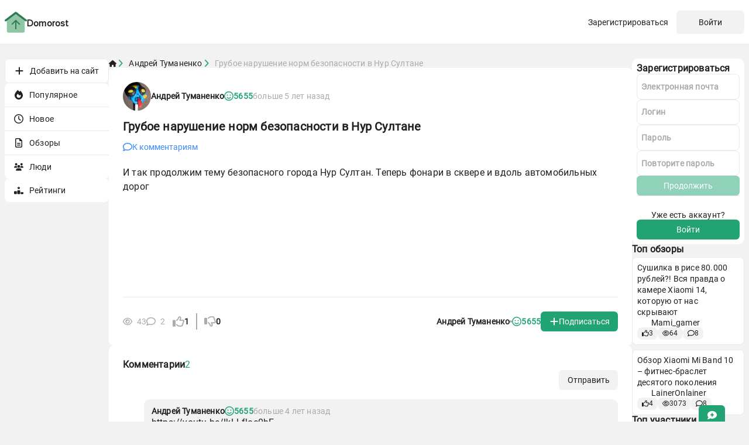

--- FILE ---
content_type: text/html; charset=utf-8
request_url: https://domorost.ru/post/gruboe-narushenie-norm-bezopasnosti-v-nur-sultane_63d8228119b892186e26df4f
body_size: 22818
content:
<!doctype html>
<html lang="ru" >
	<head>
		<meta charset="UTF-8" />
		<link rel="icon" href="/logo.svg" />
		<meta name="viewport" content="width=device-width, initial-scale=1.0" />
		<title>Грубое нарушение норм безопасности в Нур Султане</title>
<link rel="icon" href="/assets/logo-d0352d70.svg">
<meta name="description" content="
И так продолжим тему безопасного города Нур Султан. Теперь фонари в сквере и вдоль автомобильных дорог
 
Автор:Андрей Туманенко">
<meta property="og:url" content="https://domorost.ru/post/gruboe-narushenie-norm-bezopasnosti-v-nur-sultane_63d8228119b892186e26df4f">
<meta property="og:site_name" content="Доморост">
<meta property="og:title" content="Грубое нарушение норм безопасности в Нур Султане">
<meta property="og:description" content="
И так продолжим тему безопасного города Нур Султан. Теперь фонари в сквере и вдоль автомобильных дорог
 
Автор:Андрей Туманенко">
<meta property="og:type" content="article">
<meta property="og:image" content="https://domorost.ru/images/TU3C2fhmQxFc-1675108993803.webp">
<meta property="og:image:width" content="1200">
<meta property="og:image:height" content="630">
<meta property="vk:image" content="https://domorost.ru/images/TU3C2fhmQxFc-1675108993803.webp">
<meta name="twitter:title" content="Грубое нарушение норм безопасности в Нур Султане">
<meta name="twitter:description" content="
И так продолжим тему безопасного города Нур Султан. Теперь фонари в сквере и вдоль автомобильных дорог
 
Автор:Андрей Туманенко">
<meta name="twitter:image" content="https://domorost.ru/images/TU3C2fhmQxFc-1675108993803.webp">
<meta name="twitter:card" content="summary_large_image">
<meta name="robots" content="max-image-preview:large">
<link rel="canonical" href="https://domorost.ru/post/gruboe-narushenie-norm-bezopasnosti-v-nur-sultane_63d8228119b892186e26df4f">
		
		<script type="module" crossorigin src="/assets/index-d37f080d.js"></script>
		<link rel="stylesheet" href="/assets/index-7fc9fcd7.css">
	</head>
	<body >
		
		<div id="app"><!--[--><header class="header" data-v-ce3fb4e2 data-v-f48c74e6><div class="main-content-container" data-v-f48c74e6><a href="/" class="logo" data-v-f48c74e6 data-v-c6fb009d><img class="logo-image" src="/assets/logo-d0352d70.svg" data-v-c6fb009d><span class="logo-text" data-v-c6fb009d>Domorost</span></a><div class="row" data-v-f48c74e6><div class="modal-authorization" data-v-f48c74e6 data-v-d9aa8ec3><button class="btn-secondary btn-reg" data-v-d9aa8ec3> Зарегистрироваться </button><button class="btn-secondary responsive btn-logIn" data-v-d9aa8ec3>Войти</button><button class="btn-secondary responsive btn-mobile-auth" data-v-d9aa8ec3>Регистрация/Вход</button><div class="modal-wrapper" style="display:none;" data-v-d9aa8ec3 data-v-ed203303><div class="modal-container vertical-scroll" data-v-ed203303><!--[--><!--]--><!--[--><!--[--><span class="btn-close" data-v-d9aa8ec3><svg class="svg-inline--fa fa-xmark" style="--size:1rem;" aria-hidden="true" focusable="false" data-prefix="fas" data-icon="xmark" role="img" xmlns="http://www.w3.org/2000/svg" viewBox="0 0 384 512" data-v-d9aa8ec3><path class="" style="" fill="currentColor" d="M342.6 150.6c12.5-12.5 12.5-32.8 0-45.3s-32.8-12.5-45.3 0L192 210.7 86.6 105.4c-12.5-12.5-32.8-12.5-45.3 0s-12.5 32.8 0 45.3L146.7 256 41.4 361.4c-12.5 12.5-12.5 32.8 0 45.3s32.8 12.5 45.3 0L192 301.3 297.4 406.6c12.5 12.5 32.8 12.5 45.3 0s12.5-32.8 0-45.3L237.3 256 342.6 150.6z"></path></svg></span><!--]--><!--[--><form class="form" data-v-d9aa8ec3 data-v-de4b4327><h3 class="title" data-v-de4b4327>Войти</h3><label for="login" class="label" data-v-de4b4327><input class="input" id="login" type="text" required value="" data-v-de4b4327><span class="name" data-v-de4b4327> Логин </span></label><label for="password" class="label" data-v-de4b4327><input class="input" id="password" type="password" required value="" data-v-de4b4327><span class="name" data-v-de4b4327> Пароль </span></label><div class="popup-container" style="display:none;" data-v-de4b4327><span class="error-message" data-v-de4b4327></span></div><button class="btn-secondary active" type="submit" disabled data-v-de4b4327><svg class="svg-inline--fa fa-rotate" style="--size:1rem;--animation:rotate-center 1s linear infinite;display:none;" aria-hidden="true" focusable="false" data-prefix="fas" data-icon="rotate" role="img" xmlns="http://www.w3.org/2000/svg" viewBox="0 0 512 512" data-v-de4b4327><path class="" style="" fill="currentColor" d="M142.9 142.9c-17.5 17.5-30.1 38-37.8 59.8c-5.9 16.7-24.2 25.4-40.8 19.5s-25.4-24.2-19.5-40.8C55.6 150.7 73.2 122 97.6 97.6c87.2-87.2 228.3-87.5 315.8-1L455 55c6.9-6.9 17.2-8.9 26.2-5.2s14.8 12.5 14.8 22.2l0 128c0 13.3-10.7 24-24 24l-8.4 0c0 0 0 0 0 0L344 224c-9.7 0-18.5-5.8-22.2-14.8s-1.7-19.3 5.2-26.2l41.1-41.1c-62.6-61.5-163.1-61.2-225.3 1zM16 312c0-13.3 10.7-24 24-24l7.6 0 .7 0L168 288c9.7 0 18.5 5.8 22.2 14.8s1.7 19.3-5.2 26.2l-41.1 41.1c62.6 61.5 163.1 61.2 225.3-1c17.5-17.5 30.1-38 37.8-59.8c5.9-16.7 24.2-25.4 40.8-19.5s25.4 24.2 19.5 40.8c-10.8 30.6-28.4 59.3-52.9 83.8c-87.2 87.2-228.3 87.5-315.8 1L57 457c-6.9 6.9-17.2 8.9-26.2 5.2S16 449.7 16 440l0-119.6 0-.7 0-7.6z"></path></svg><span data-v-de4b4327> Продолжить </span></button><a href="/request-password-reset" class="grey-link" data-v-de4b4327> Забыли пароль? </a><div class="footer-auth" data-v-de4b4327><span data-v-de4b4327>Первый раз на сайте?</span><button class="btn-secondary active" type="button" data-v-de4b4327> Зарегистрироваться </button><!----></div></form><!----><!--]--><!--]--></div></div></div><!----><!----><div class="mobile-menu" data-v-f48c74e6 data-v-800cf23c><button class="menu-btn" data-v-800cf23c><svg class="svg-inline--fa fa-bars" style="--size:1rem;" aria-hidden="true" focusable="false" data-prefix="fas" data-icon="bars" role="img" xmlns="http://www.w3.org/2000/svg" viewBox="0 0 448 512" data-v-800cf23c><path class="" style="" fill="currentColor" d="M0 96C0 78.3 14.3 64 32 64l384 0c17.7 0 32 14.3 32 32s-14.3 32-32 32L32 128C14.3 128 0 113.7 0 96zM0 256c0-17.7 14.3-32 32-32l384 0c17.7 0 32 14.3 32 32s-14.3 32-32 32L32 288c-17.7 0-32-14.3-32-32zM448 416c0 17.7-14.3 32-32 32L32 448c-17.7 0-32-14.3-32-32s14.3-32 32-32l384 0c17.7 0 32 14.3 32 32z"></path></svg></button><div class="menu-body vertical-scroll" data-v-800cf23c><div class="header" data-v-800cf23c><a href="/" class="logo" style="" data-v-800cf23c><img src="/assets/logo-d0352d70.svg" data-v-800cf23c><span class="logo-text" data-v-800cf23c> Доморост </span></a><a href="/users/0" class="user" style="display:none;" data-v-800cf23c><img class="image user-avatar" style="--size:3rem;" data-v-800cf23c data-v-4bd0787c data-v-9c72a669><div class="user-info" data-v-800cf23c><span class="username" data-v-800cf23c></span></div></a><button class="menu-btn" data-v-800cf23c><svg class="svg-inline--fa fa-xmark" style="--size:1rem;" aria-hidden="true" focusable="false" data-prefix="fas" data-icon="xmark" role="img" xmlns="http://www.w3.org/2000/svg" viewBox="0 0 384 512" data-v-800cf23c><path class="" style="" fill="currentColor" d="M342.6 150.6c12.5-12.5 12.5-32.8 0-45.3s-32.8-12.5-45.3 0L192 210.7 86.6 105.4c-12.5-12.5-32.8-12.5-45.3 0s-12.5 32.8 0 45.3L146.7 256 41.4 361.4c-12.5 12.5-12.5 32.8 0 45.3s32.8 12.5 45.3 0L192 301.3 297.4 406.6c12.5 12.5 32.8 12.5 45.3 0s12.5-32.8 0-45.3L237.3 256 342.6 150.6z"></path></svg></button></div><!--[--><div class="menu-items-wrapper show-in-mobile" data-v-fa372de5><a href="/authorization/login" class="item" data-v-fa372de5><svg class="svg-inline--fa fa-right-to-bracket" style="--size:1rem;" aria-hidden="true" focusable="false" data-prefix="fas" data-icon="right-to-bracket" role="img" xmlns="http://www.w3.org/2000/svg" viewBox="0 0 512 512" data-v-fa372de5><path class="" style="" fill="currentColor" d="M217.9 105.9L340.7 228.7c7.2 7.2 11.3 17.1 11.3 27.3s-4.1 20.1-11.3 27.3L217.9 406.1c-6.4 6.4-15 9.9-24 9.9c-18.7 0-33.9-15.2-33.9-33.9l0-62.1L32 320c-17.7 0-32-14.3-32-32l0-64c0-17.7 14.3-32 32-32l128 0 0-62.1c0-18.7 15.2-33.9 33.9-33.9c9 0 17.6 3.6 24 9.9zM352 416l64 0c17.7 0 32-14.3 32-32l0-256c0-17.7-14.3-32-32-32l-64 0c-17.7 0-32-14.3-32-32s14.3-32 32-32l64 0c53 0 96 43 96 96l0 256c0 53-43 96-96 96l-64 0c-17.7 0-32-14.3-32-32s14.3-32 32-32z"></path></svg><span data-v-fa372de5>Войти</span></a><a href="/authorization/register" class="item" data-v-fa372de5><svg class="svg-inline--fa fa-square-plus" style="--size:1rem;" aria-hidden="true" focusable="false" data-prefix="far" data-icon="square-plus" role="img" xmlns="http://www.w3.org/2000/svg" viewBox="0 0 448 512" data-v-fa372de5><path class="" style="" fill="currentColor" d="M64 80c-8.8 0-16 7.2-16 16l0 320c0 8.8 7.2 16 16 16l320 0c8.8 0 16-7.2 16-16l0-320c0-8.8-7.2-16-16-16L64 80zM0 96C0 60.7 28.7 32 64 32l320 0c35.3 0 64 28.7 64 64l0 320c0 35.3-28.7 64-64 64L64 480c-35.3 0-64-28.7-64-64L0 96zM200 344l0-64-64 0c-13.3 0-24-10.7-24-24s10.7-24 24-24l64 0 0-64c0-13.3 10.7-24 24-24s24 10.7 24 24l0 64 64 0c13.3 0 24 10.7 24 24s-10.7 24-24 24l-64 0 0 64c0 13.3-10.7 24-24 24s-24-10.7-24-24z"></path></svg><span data-v-fa372de5>Зарегистрироваться</span></a></div><div class="menu-items-wrapper" data-v-fa372de5><div class="accordion-item" data-v-fa372de5 data-v-edff47ca><div class="accordion-trigger" data-v-edff47ca><!--[--><button class="item" data-v-fa372de5><svg class="svg-inline--fa fa-plus" style="--size:1rem;" aria-hidden="true" focusable="false" data-prefix="fas" data-icon="plus" role="img" xmlns="http://www.w3.org/2000/svg" viewBox="0 0 448 512" data-v-fa372de5><path class="" style="" fill="currentColor" d="M256 80c0-17.7-14.3-32-32-32s-32 14.3-32 32l0 144L48 224c-17.7 0-32 14.3-32 32s14.3 32 32 32l144 0 0 144c0 17.7 14.3 32 32 32s32-14.3 32-32l0-144 144 0c17.7 0 32-14.3 32-32s-14.3-32-32-32l-144 0 0-144z"></path></svg><span data-v-fa372de5>Добавить на сайт</span></button><!--]--><button class="toggle-button" data-v-edff47ca><svg class="svg-inline--fa fa-chevron-down" style="--size:1rem;" aria-hidden="true" focusable="false" data-prefix="fas" data-icon="chevron-down" role="img" xmlns="http://www.w3.org/2000/svg" viewBox="0 0 512 512" data-v-edff47ca><path class="" style="" fill="currentColor" d="M233.4 406.6c12.5 12.5 32.8 12.5 45.3 0l192-192c12.5-12.5 12.5-32.8 0-45.3s-32.8-12.5-45.3 0L256 338.7 86.6 169.4c-12.5-12.5-32.8-12.5-45.3 0s-12.5 32.8 0 45.3l192 192z"></path></svg></button></div><div class="accordion-content" style="max-height:0px;opacity:0;" data-v-edff47ca><div class="inner-content" data-v-edff47ca><!--[--><a href="/new-post" class="item" data-v-fa372de5><svg class="svg-inline--fa fa-pen-to-square" style="--size:1rem;" aria-hidden="true" focusable="false" data-prefix="far" data-icon="pen-to-square" role="img" xmlns="http://www.w3.org/2000/svg" viewBox="0 0 512 512" data-v-fa372de5><path class="" style="" fill="currentColor" d="M441 58.9L453.1 71c9.4 9.4 9.4 24.6 0 33.9L424 134.1 377.9 88 407 58.9c9.4-9.4 24.6-9.4 33.9 0zM209.8 256.2L344 121.9 390.1 168 255.8 302.2c-2.9 2.9-6.5 5-10.4 6.1l-58.5 16.7 16.7-58.5c1.1-3.9 3.2-7.5 6.1-10.4zM373.1 25L175.8 222.2c-8.7 8.7-15 19.4-18.3 31.1l-28.6 100c-2.4 8.4-.1 17.4 6.1 23.6s15.2 8.5 23.6 6.1l100-28.6c11.8-3.4 22.5-9.7 31.1-18.3L487 138.9c28.1-28.1 28.1-73.7 0-101.8L474.9 25C446.8-3.1 401.2-3.1 373.1 25zM88 64C39.4 64 0 103.4 0 152L0 424c0 48.6 39.4 88 88 88l272 0c48.6 0 88-39.4 88-88l0-112c0-13.3-10.7-24-24-24s-24 10.7-24 24l0 112c0 22.1-17.9 40-40 40L88 464c-22.1 0-40-17.9-40-40l0-272c0-22.1 17.9-40 40-40l112 0c13.3 0 24-10.7 24-24s-10.7-24-24-24L88 64z"></path></svg><span data-v-fa372de5> Пост</span></a><a href="/new-review" class="item" data-v-fa372de5><svg class="svg-inline--fa fa-file-lines" style="--size:1rem;" aria-hidden="true" focusable="false" data-prefix="far" data-icon="file-lines" role="img" xmlns="http://www.w3.org/2000/svg" viewBox="0 0 384 512" data-v-fa372de5><path class="" style="" fill="currentColor" d="M64 464c-8.8 0-16-7.2-16-16L48 64c0-8.8 7.2-16 16-16l160 0 0 80c0 17.7 14.3 32 32 32l80 0 0 288c0 8.8-7.2 16-16 16L64 464zM64 0C28.7 0 0 28.7 0 64L0 448c0 35.3 28.7 64 64 64l256 0c35.3 0 64-28.7 64-64l0-293.5c0-17-6.7-33.3-18.7-45.3L274.7 18.7C262.7 6.7 246.5 0 229.5 0L64 0zm56 256c-13.3 0-24 10.7-24 24s10.7 24 24 24l144 0c13.3 0 24-10.7 24-24s-10.7-24-24-24l-144 0zm0 96c-13.3 0-24 10.7-24 24s10.7 24 24 24l144 0c13.3 0 24-10.7 24-24s-10.7-24-24-24l-144 0z"></path></svg><span data-v-fa372de5> Обзор </span></a><a class="item" href="https://domorost.ru/offers/create-product" target="_self" data-v-fa372de5><svg class="svg-inline--fa fa-cart-plus" style="--size:1rem;" aria-hidden="true" focusable="false" data-prefix="fas" data-icon="cart-plus" role="img" xmlns="http://www.w3.org/2000/svg" viewBox="0 0 576 512" data-v-fa372de5><path class="" style="" fill="currentColor" d="M0 24C0 10.7 10.7 0 24 0L69.5 0c22 0 41.5 12.8 50.6 32l411 0c26.3 0 45.5 25 38.6 50.4l-41 152.3c-8.5 31.4-37 53.3-69.5 53.3l-288.5 0 5.4 28.5c2.2 11.3 12.1 19.5 23.6 19.5L488 336c13.3 0 24 10.7 24 24s-10.7 24-24 24l-288.3 0c-34.6 0-64.3-24.6-70.7-58.5L77.4 54.5c-.7-3.8-4-6.5-7.9-6.5L24 48C10.7 48 0 37.3 0 24zM128 464a48 48 0 1 1 96 0 48 48 0 1 1 -96 0zm336-48a48 48 0 1 1 0 96 48 48 0 1 1 0-96zM252 160c0 11 9 20 20 20l44 0 0 44c0 11 9 20 20 20s20-9 20-20l0-44 44 0c11 0 20-9 20-20s-9-20-20-20l-44 0 0-44c0-11-9-20-20-20s-20 9-20 20l0 44-44 0c-11 0-20 9-20 20z"></path></svg><span data-v-fa372de5> Товар </span></a><!--]--></div></div></div></div><div class="menu-items-wrapper" data-v-fa372de5><a href="/" class="item" data-v-fa372de5><svg class="svg-inline--fa fa-fire" style="--size:1rem;" aria-hidden="true" focusable="false" data-prefix="fas" data-icon="fire" role="img" xmlns="http://www.w3.org/2000/svg" viewBox="0 0 448 512" data-v-fa372de5><path class="" style="" fill="currentColor" d="M159.3 5.4c7.8-7.3 19.9-7.2 27.7 .1c27.6 25.9 53.5 53.8 77.7 84c11-14.4 23.5-30.1 37-42.9c7.9-7.4 20.1-7.4 28 .1c34.6 33 63.9 76.6 84.5 118c20.3 40.8 33.8 82.5 33.8 111.9C448 404.2 348.2 512 224 512C98.4 512 0 404.1 0 276.5c0-38.4 17.8-85.3 45.4-131.7C73.3 97.7 112.7 48.6 159.3 5.4zM225.7 416c25.3 0 47.7-7 68.8-21c42.1-29.4 53.4-88.2 28.1-134.4c-4.5-9-16-9.6-22.5-2l-25.2 29.3c-6.6 7.6-18.5 7.4-24.7-.5c-16.5-21-46-58.5-62.8-79.8c-6.3-8-18.3-8.1-24.7-.1c-33.8 42.5-50.8 69.3-50.8 99.4C112 375.4 162.6 416 225.7 416z"></path></svg><span data-v-fa372de5>Популярное</span></a><a href="/news" class="item" data-v-fa372de5><svg class="svg-inline--fa fa-clock" style="--size:1rem;" aria-hidden="true" focusable="false" data-prefix="far" data-icon="clock" role="img" xmlns="http://www.w3.org/2000/svg" viewBox="0 0 512 512" data-v-fa372de5><path class="" style="" fill="currentColor" d="M464 256A208 208 0 1 1 48 256a208 208 0 1 1 416 0zM0 256a256 256 0 1 0 512 0A256 256 0 1 0 0 256zM232 120l0 136c0 8 4 15.5 10.7 20l96 64c11 7.4 25.9 4.4 33.3-6.7s4.4-25.9-6.7-33.3L280 243.2 280 120c0-13.3-10.7-24-24-24s-24 10.7-24 24z"></path></svg><span data-v-fa372de5>Новое</span></a><a href="/reviews" class="item" data-v-fa372de5><svg class="svg-inline--fa fa-file-lines" style="--size:1rem;" aria-hidden="true" focusable="false" data-prefix="far" data-icon="file-lines" role="img" xmlns="http://www.w3.org/2000/svg" viewBox="0 0 384 512" data-v-fa372de5><path class="" style="" fill="currentColor" d="M64 464c-8.8 0-16-7.2-16-16L48 64c0-8.8 7.2-16 16-16l160 0 0 80c0 17.7 14.3 32 32 32l80 0 0 288c0 8.8-7.2 16-16 16L64 464zM64 0C28.7 0 0 28.7 0 64L0 448c0 35.3 28.7 64 64 64l256 0c35.3 0 64-28.7 64-64l0-293.5c0-17-6.7-33.3-18.7-45.3L274.7 18.7C262.7 6.7 246.5 0 229.5 0L64 0zm56 256c-13.3 0-24 10.7-24 24s10.7 24 24 24l144 0c13.3 0 24-10.7 24-24s-10.7-24-24-24l-144 0zm0 96c-13.3 0-24 10.7-24 24s10.7 24 24 24l144 0c13.3 0 24-10.7 24-24s-10.7-24-24-24l-144 0z"></path></svg><span data-v-fa372de5>Обзоры</span></a><a href="/users" class="item" data-v-fa372de5><svg class="svg-inline--fa fa-users" style="--size:1rem;" aria-hidden="true" focusable="false" data-prefix="fas" data-icon="users" role="img" xmlns="http://www.w3.org/2000/svg" viewBox="0 0 640 512" data-v-fa372de5><path class="" style="" fill="currentColor" d="M144 0a80 80 0 1 1 0 160A80 80 0 1 1 144 0zM512 0a80 80 0 1 1 0 160A80 80 0 1 1 512 0zM0 298.7C0 239.8 47.8 192 106.7 192l42.7 0c15.9 0 31 3.5 44.6 9.7c-1.3 7.2-1.9 14.7-1.9 22.3c0 38.2 16.8 72.5 43.3 96c-.2 0-.4 0-.7 0L21.3 320C9.6 320 0 310.4 0 298.7zM405.3 320c-.2 0-.4 0-.7 0c26.6-23.5 43.3-57.8 43.3-96c0-7.6-.7-15-1.9-22.3c13.6-6.3 28.7-9.7 44.6-9.7l42.7 0C592.2 192 640 239.8 640 298.7c0 11.8-9.6 21.3-21.3 21.3l-213.3 0zM224 224a96 96 0 1 1 192 0 96 96 0 1 1 -192 0zM128 485.3C128 411.7 187.7 352 261.3 352l117.3 0C452.3 352 512 411.7 512 485.3c0 14.7-11.9 26.7-26.7 26.7l-330.7 0c-14.7 0-26.7-11.9-26.7-26.7z"></path></svg><span data-v-fa372de5>Люди</span></a></div><div class="menu-items-wrapper" data-v-fa372de5><a class="item" href="https://domorost.ru/offers" target="_self" data-v-fa372de5><svg class="svg-inline--fa fa-ranking-star" style="--size:1rem;" aria-hidden="true" focusable="false" data-prefix="fas" data-icon="ranking-star" role="img" xmlns="http://www.w3.org/2000/svg" viewBox="0 0 640 512" data-v-fa372de5><path class="" style="" fill="currentColor" d="M353.8 54.1L330.2 6.3c-3.9-8.3-16.1-8.6-20.4 0L286.2 54.1l-52.3 7.5c-9.3 1.4-13.3 12.9-6.4 19.8l38 37-9 52.1c-1.4 9.3 8.2 16.5 16.8 12.2l46.9-24.8 46.6 24.4c8.6 4.3 18.3-2.9 16.8-12.2l-9-52.1 38-36.6c6.8-6.8 2.9-18.3-6.4-19.8l-52.3-7.5zM256 256c-17.7 0-32 14.3-32 32l0 192c0 17.7 14.3 32 32 32l128 0c17.7 0 32-14.3 32-32l0-192c0-17.7-14.3-32-32-32l-128 0zM32 320c-17.7 0-32 14.3-32 32L0 480c0 17.7 14.3 32 32 32l128 0c17.7 0 32-14.3 32-32l0-128c0-17.7-14.3-32-32-32L32 320zm416 96l0 64c0 17.7 14.3 32 32 32l128 0c17.7 0 32-14.3 32-32l0-64c0-17.7-14.3-32-32-32l-128 0c-17.7 0-32 14.3-32 32z"></path></svg><span data-v-fa372de5>Рейтинги</span></a></div><!--]--></div></div></div></div></header><main class="main-content-container" data-v-ce3fb4e2><div class="menu-container" postslug="gruboe-narushenie-norm-bezopasnosti-v-nur-sultane" postid="63d8228119b892186e26df4f" data-v-ce3fb4e2 data-v-6f66c654><div class="sticky" data-v-6f66c654><!--[--><div class="menu-items-wrapper show-in-mobile" data-v-fa372de5><a href="/authorization/login" class="item" data-v-fa372de5><svg class="svg-inline--fa fa-right-to-bracket" style="--size:1rem;" aria-hidden="true" focusable="false" data-prefix="fas" data-icon="right-to-bracket" role="img" xmlns="http://www.w3.org/2000/svg" viewBox="0 0 512 512" data-v-fa372de5><path class="" style="" fill="currentColor" d="M217.9 105.9L340.7 228.7c7.2 7.2 11.3 17.1 11.3 27.3s-4.1 20.1-11.3 27.3L217.9 406.1c-6.4 6.4-15 9.9-24 9.9c-18.7 0-33.9-15.2-33.9-33.9l0-62.1L32 320c-17.7 0-32-14.3-32-32l0-64c0-17.7 14.3-32 32-32l128 0 0-62.1c0-18.7 15.2-33.9 33.9-33.9c9 0 17.6 3.6 24 9.9zM352 416l64 0c17.7 0 32-14.3 32-32l0-256c0-17.7-14.3-32-32-32l-64 0c-17.7 0-32-14.3-32-32s14.3-32 32-32l64 0c53 0 96 43 96 96l0 256c0 53-43 96-96 96l-64 0c-17.7 0-32-14.3-32-32s14.3-32 32-32z"></path></svg><span data-v-fa372de5>Войти</span></a><a href="/authorization/register" class="item" data-v-fa372de5><svg class="svg-inline--fa fa-square-plus" style="--size:1rem;" aria-hidden="true" focusable="false" data-prefix="far" data-icon="square-plus" role="img" xmlns="http://www.w3.org/2000/svg" viewBox="0 0 448 512" data-v-fa372de5><path class="" style="" fill="currentColor" d="M64 80c-8.8 0-16 7.2-16 16l0 320c0 8.8 7.2 16 16 16l320 0c8.8 0 16-7.2 16-16l0-320c0-8.8-7.2-16-16-16L64 80zM0 96C0 60.7 28.7 32 64 32l320 0c35.3 0 64 28.7 64 64l0 320c0 35.3-28.7 64-64 64L64 480c-35.3 0-64-28.7-64-64L0 96zM200 344l0-64-64 0c-13.3 0-24-10.7-24-24s10.7-24 24-24l64 0 0-64c0-13.3 10.7-24 24-24s24 10.7 24 24l0 64 64 0c13.3 0 24 10.7 24 24s-10.7 24-24 24l-64 0 0 64c0 13.3-10.7 24-24 24s-24-10.7-24-24z"></path></svg><span data-v-fa372de5>Зарегистрироваться</span></a></div><div class="menu-items-wrapper" data-v-fa372de5><div class="accordion-item" data-v-fa372de5 data-v-edff47ca><div class="accordion-trigger" data-v-edff47ca><!--[--><button class="item" data-v-fa372de5><svg class="svg-inline--fa fa-plus" style="--size:1rem;" aria-hidden="true" focusable="false" data-prefix="fas" data-icon="plus" role="img" xmlns="http://www.w3.org/2000/svg" viewBox="0 0 448 512" data-v-fa372de5><path class="" style="" fill="currentColor" d="M256 80c0-17.7-14.3-32-32-32s-32 14.3-32 32l0 144L48 224c-17.7 0-32 14.3-32 32s14.3 32 32 32l144 0 0 144c0 17.7 14.3 32 32 32s32-14.3 32-32l0-144 144 0c17.7 0 32-14.3 32-32s-14.3-32-32-32l-144 0 0-144z"></path></svg><span data-v-fa372de5>Добавить на сайт</span></button><!--]--><button class="toggle-button" data-v-edff47ca><svg class="svg-inline--fa fa-chevron-down" style="--size:1rem;" aria-hidden="true" focusable="false" data-prefix="fas" data-icon="chevron-down" role="img" xmlns="http://www.w3.org/2000/svg" viewBox="0 0 512 512" data-v-edff47ca><path class="" style="" fill="currentColor" d="M233.4 406.6c12.5 12.5 32.8 12.5 45.3 0l192-192c12.5-12.5 12.5-32.8 0-45.3s-32.8-12.5-45.3 0L256 338.7 86.6 169.4c-12.5-12.5-32.8-12.5-45.3 0s-12.5 32.8 0 45.3l192 192z"></path></svg></button></div><div class="accordion-content" style="max-height:0px;opacity:0;" data-v-edff47ca><div class="inner-content" data-v-edff47ca><!--[--><a href="/new-post" class="item" data-v-fa372de5><svg class="svg-inline--fa fa-pen-to-square" style="--size:1rem;" aria-hidden="true" focusable="false" data-prefix="far" data-icon="pen-to-square" role="img" xmlns="http://www.w3.org/2000/svg" viewBox="0 0 512 512" data-v-fa372de5><path class="" style="" fill="currentColor" d="M441 58.9L453.1 71c9.4 9.4 9.4 24.6 0 33.9L424 134.1 377.9 88 407 58.9c9.4-9.4 24.6-9.4 33.9 0zM209.8 256.2L344 121.9 390.1 168 255.8 302.2c-2.9 2.9-6.5 5-10.4 6.1l-58.5 16.7 16.7-58.5c1.1-3.9 3.2-7.5 6.1-10.4zM373.1 25L175.8 222.2c-8.7 8.7-15 19.4-18.3 31.1l-28.6 100c-2.4 8.4-.1 17.4 6.1 23.6s15.2 8.5 23.6 6.1l100-28.6c11.8-3.4 22.5-9.7 31.1-18.3L487 138.9c28.1-28.1 28.1-73.7 0-101.8L474.9 25C446.8-3.1 401.2-3.1 373.1 25zM88 64C39.4 64 0 103.4 0 152L0 424c0 48.6 39.4 88 88 88l272 0c48.6 0 88-39.4 88-88l0-112c0-13.3-10.7-24-24-24s-24 10.7-24 24l0 112c0 22.1-17.9 40-40 40L88 464c-22.1 0-40-17.9-40-40l0-272c0-22.1 17.9-40 40-40l112 0c13.3 0 24-10.7 24-24s-10.7-24-24-24L88 64z"></path></svg><span data-v-fa372de5> Пост</span></a><a href="/new-review" class="item" data-v-fa372de5><svg class="svg-inline--fa fa-file-lines" style="--size:1rem;" aria-hidden="true" focusable="false" data-prefix="far" data-icon="file-lines" role="img" xmlns="http://www.w3.org/2000/svg" viewBox="0 0 384 512" data-v-fa372de5><path class="" style="" fill="currentColor" d="M64 464c-8.8 0-16-7.2-16-16L48 64c0-8.8 7.2-16 16-16l160 0 0 80c0 17.7 14.3 32 32 32l80 0 0 288c0 8.8-7.2 16-16 16L64 464zM64 0C28.7 0 0 28.7 0 64L0 448c0 35.3 28.7 64 64 64l256 0c35.3 0 64-28.7 64-64l0-293.5c0-17-6.7-33.3-18.7-45.3L274.7 18.7C262.7 6.7 246.5 0 229.5 0L64 0zm56 256c-13.3 0-24 10.7-24 24s10.7 24 24 24l144 0c13.3 0 24-10.7 24-24s-10.7-24-24-24l-144 0zm0 96c-13.3 0-24 10.7-24 24s10.7 24 24 24l144 0c13.3 0 24-10.7 24-24s-10.7-24-24-24l-144 0z"></path></svg><span data-v-fa372de5> Обзор </span></a><a class="item" href="https://domorost.ru/offers/create-product" target="_self" data-v-fa372de5><svg class="svg-inline--fa fa-cart-plus" style="--size:1rem;" aria-hidden="true" focusable="false" data-prefix="fas" data-icon="cart-plus" role="img" xmlns="http://www.w3.org/2000/svg" viewBox="0 0 576 512" data-v-fa372de5><path class="" style="" fill="currentColor" d="M0 24C0 10.7 10.7 0 24 0L69.5 0c22 0 41.5 12.8 50.6 32l411 0c26.3 0 45.5 25 38.6 50.4l-41 152.3c-8.5 31.4-37 53.3-69.5 53.3l-288.5 0 5.4 28.5c2.2 11.3 12.1 19.5 23.6 19.5L488 336c13.3 0 24 10.7 24 24s-10.7 24-24 24l-288.3 0c-34.6 0-64.3-24.6-70.7-58.5L77.4 54.5c-.7-3.8-4-6.5-7.9-6.5L24 48C10.7 48 0 37.3 0 24zM128 464a48 48 0 1 1 96 0 48 48 0 1 1 -96 0zm336-48a48 48 0 1 1 0 96 48 48 0 1 1 0-96zM252 160c0 11 9 20 20 20l44 0 0 44c0 11 9 20 20 20s20-9 20-20l0-44 44 0c11 0 20-9 20-20s-9-20-20-20l-44 0 0-44c0-11-9-20-20-20s-20 9-20 20l0 44-44 0c-11 0-20 9-20 20z"></path></svg><span data-v-fa372de5> Товар </span></a><!--]--></div></div></div></div><div class="menu-items-wrapper" data-v-fa372de5><a href="/" class="item" data-v-fa372de5><svg class="svg-inline--fa fa-fire" style="--size:1rem;" aria-hidden="true" focusable="false" data-prefix="fas" data-icon="fire" role="img" xmlns="http://www.w3.org/2000/svg" viewBox="0 0 448 512" data-v-fa372de5><path class="" style="" fill="currentColor" d="M159.3 5.4c7.8-7.3 19.9-7.2 27.7 .1c27.6 25.9 53.5 53.8 77.7 84c11-14.4 23.5-30.1 37-42.9c7.9-7.4 20.1-7.4 28 .1c34.6 33 63.9 76.6 84.5 118c20.3 40.8 33.8 82.5 33.8 111.9C448 404.2 348.2 512 224 512C98.4 512 0 404.1 0 276.5c0-38.4 17.8-85.3 45.4-131.7C73.3 97.7 112.7 48.6 159.3 5.4zM225.7 416c25.3 0 47.7-7 68.8-21c42.1-29.4 53.4-88.2 28.1-134.4c-4.5-9-16-9.6-22.5-2l-25.2 29.3c-6.6 7.6-18.5 7.4-24.7-.5c-16.5-21-46-58.5-62.8-79.8c-6.3-8-18.3-8.1-24.7-.1c-33.8 42.5-50.8 69.3-50.8 99.4C112 375.4 162.6 416 225.7 416z"></path></svg><span data-v-fa372de5>Популярное</span></a><a href="/news" class="item" data-v-fa372de5><svg class="svg-inline--fa fa-clock" style="--size:1rem;" aria-hidden="true" focusable="false" data-prefix="far" data-icon="clock" role="img" xmlns="http://www.w3.org/2000/svg" viewBox="0 0 512 512" data-v-fa372de5><path class="" style="" fill="currentColor" d="M464 256A208 208 0 1 1 48 256a208 208 0 1 1 416 0zM0 256a256 256 0 1 0 512 0A256 256 0 1 0 0 256zM232 120l0 136c0 8 4 15.5 10.7 20l96 64c11 7.4 25.9 4.4 33.3-6.7s4.4-25.9-6.7-33.3L280 243.2 280 120c0-13.3-10.7-24-24-24s-24 10.7-24 24z"></path></svg><span data-v-fa372de5>Новое</span></a><a href="/reviews" class="item" data-v-fa372de5><svg class="svg-inline--fa fa-file-lines" style="--size:1rem;" aria-hidden="true" focusable="false" data-prefix="far" data-icon="file-lines" role="img" xmlns="http://www.w3.org/2000/svg" viewBox="0 0 384 512" data-v-fa372de5><path class="" style="" fill="currentColor" d="M64 464c-8.8 0-16-7.2-16-16L48 64c0-8.8 7.2-16 16-16l160 0 0 80c0 17.7 14.3 32 32 32l80 0 0 288c0 8.8-7.2 16-16 16L64 464zM64 0C28.7 0 0 28.7 0 64L0 448c0 35.3 28.7 64 64 64l256 0c35.3 0 64-28.7 64-64l0-293.5c0-17-6.7-33.3-18.7-45.3L274.7 18.7C262.7 6.7 246.5 0 229.5 0L64 0zm56 256c-13.3 0-24 10.7-24 24s10.7 24 24 24l144 0c13.3 0 24-10.7 24-24s-10.7-24-24-24l-144 0zm0 96c-13.3 0-24 10.7-24 24s10.7 24 24 24l144 0c13.3 0 24-10.7 24-24s-10.7-24-24-24l-144 0z"></path></svg><span data-v-fa372de5>Обзоры</span></a><a href="/users" class="item" data-v-fa372de5><svg class="svg-inline--fa fa-users" style="--size:1rem;" aria-hidden="true" focusable="false" data-prefix="fas" data-icon="users" role="img" xmlns="http://www.w3.org/2000/svg" viewBox="0 0 640 512" data-v-fa372de5><path class="" style="" fill="currentColor" d="M144 0a80 80 0 1 1 0 160A80 80 0 1 1 144 0zM512 0a80 80 0 1 1 0 160A80 80 0 1 1 512 0zM0 298.7C0 239.8 47.8 192 106.7 192l42.7 0c15.9 0 31 3.5 44.6 9.7c-1.3 7.2-1.9 14.7-1.9 22.3c0 38.2 16.8 72.5 43.3 96c-.2 0-.4 0-.7 0L21.3 320C9.6 320 0 310.4 0 298.7zM405.3 320c-.2 0-.4 0-.7 0c26.6-23.5 43.3-57.8 43.3-96c0-7.6-.7-15-1.9-22.3c13.6-6.3 28.7-9.7 44.6-9.7l42.7 0C592.2 192 640 239.8 640 298.7c0 11.8-9.6 21.3-21.3 21.3l-213.3 0zM224 224a96 96 0 1 1 192 0 96 96 0 1 1 -192 0zM128 485.3C128 411.7 187.7 352 261.3 352l117.3 0C452.3 352 512 411.7 512 485.3c0 14.7-11.9 26.7-26.7 26.7l-330.7 0c-14.7 0-26.7-11.9-26.7-26.7z"></path></svg><span data-v-fa372de5>Люди</span></a></div><div class="menu-items-wrapper" data-v-fa372de5><a class="item" href="https://domorost.ru/offers" target="_self" data-v-fa372de5><svg class="svg-inline--fa fa-ranking-star" style="--size:1rem;" aria-hidden="true" focusable="false" data-prefix="fas" data-icon="ranking-star" role="img" xmlns="http://www.w3.org/2000/svg" viewBox="0 0 640 512" data-v-fa372de5><path class="" style="" fill="currentColor" d="M353.8 54.1L330.2 6.3c-3.9-8.3-16.1-8.6-20.4 0L286.2 54.1l-52.3 7.5c-9.3 1.4-13.3 12.9-6.4 19.8l38 37-9 52.1c-1.4 9.3 8.2 16.5 16.8 12.2l46.9-24.8 46.6 24.4c8.6 4.3 18.3-2.9 16.8-12.2l-9-52.1 38-36.6c6.8-6.8 2.9-18.3-6.4-19.8l-52.3-7.5zM256 256c-17.7 0-32 14.3-32 32l0 192c0 17.7 14.3 32 32 32l128 0c17.7 0 32-14.3 32-32l0-192c0-17.7-14.3-32-32-32l-128 0zM32 320c-17.7 0-32 14.3-32 32L0 480c0 17.7 14.3 32 32 32l128 0c17.7 0 32-14.3 32-32l0-128c0-17.7-14.3-32-32-32L32 320zm416 96l0 64c0 17.7 14.3 32 32 32l128 0c17.7 0 32-14.3 32-32l0-64c0-17.7-14.3-32-32-32l-128 0c-17.7 0-32 14.3-32 32z"></path></svg><span data-v-fa372de5>Рейтинги</span></a></div><!--]--><!----></div></div><div class="page-container" data-v-ce3fb4e2 data-v-d2bba44e><ul class="breadcrumbs" itemtype="https://schema.org/BreadcrumbList" data-v-d2bba44e data-v-5b7d6833><li class="crumb" itemprop="itemListElement" itemscope itemtype="https://schema.org/ListItem" data-v-5b7d6833><a href="/" class="link" title="Доморост" itemprop="item" data-v-5b7d6833><span class="name" itemprop="name" data-v-5b7d6833><svg class="svg-inline--fa fa-house" style="--size:0.825rem;" aria-hidden="true" focusable="false" data-prefix="fas" data-icon="house" role="img" xmlns="http://www.w3.org/2000/svg" viewBox="0 0 576 512" data-v-5b7d6833><path class="" style="" fill="currentColor" d="M575.8 255.5c0 18-15 32.1-32 32.1l-32 0 .7 160.2c0 2.7-.2 5.4-.5 8.1l0 16.2c0 22.1-17.9 40-40 40l-16 0c-1.1 0-2.2 0-3.3-.1c-1.4 .1-2.8 .1-4.2 .1L416 512l-24 0c-22.1 0-40-17.9-40-40l0-24 0-64c0-17.7-14.3-32-32-32l-64 0c-17.7 0-32 14.3-32 32l0 64 0 24c0 22.1-17.9 40-40 40l-24 0-31.9 0c-1.5 0-3-.1-4.5-.2c-1.2 .1-2.4 .2-3.6 .2l-16 0c-22.1 0-40-17.9-40-40l0-112c0-.9 0-1.9 .1-2.8l0-69.7-32 0c-18 0-32-14-32-32.1c0-9 3-17 10-24L266.4 8c7-7 15-8 22-8s15 2 21 7L564.8 231.5c8 7 12 15 11 24z"></path></svg></span><svg class="svg-inline--fa fa-chevron-right" style="--size:0.825rem;" aria-hidden="true" focusable="false" data-prefix="fas" data-icon="chevron-right" role="img" xmlns="http://www.w3.org/2000/svg" viewBox="0 0 320 512" data-v-5b7d6833><path class="" style="" fill="currentColor" d="M310.6 233.4c12.5 12.5 12.5 32.8 0 45.3l-192 192c-12.5 12.5-32.8 12.5-45.3 0s-12.5-32.8 0-45.3L242.7 256 73.4 86.6c-12.5-12.5-12.5-32.8 0-45.3s32.8-12.5 45.3 0l192 192z"></path></svg><meta itemprop="position" content="0" data-v-5b7d6833></a></li><!--[--><li class="crumb" itemprop="itemListElement" itemscope itemtype="https://schema.org/ListItem" data-v-5b7d6833><a href="/users/63d81dc79e5d7b33bc06c0c1" class="link" title="Андрей Туманенко" itemprop="item" data-v-5b7d6833><span class="name" itemprop="name" data-v-5b7d6833>Андрей Туманенко</span><svg class="svg-inline--fa fa-chevron-right" style="--size:0.825rem;" aria-hidden="true" focusable="false" data-prefix="fas" data-icon="chevron-right" role="img" xmlns="http://www.w3.org/2000/svg" viewBox="0 0 320 512" data-v-5b7d6833><path class="" style="" fill="currentColor" d="M310.6 233.4c12.5 12.5 12.5 32.8 0 45.3l-192 192c-12.5 12.5-32.8 12.5-45.3 0s-12.5-32.8 0-45.3L242.7 256 73.4 86.6c-12.5-12.5-12.5-32.8 0-45.3s32.8-12.5 45.3 0l192 192z"></path></svg><meta itemprop="position" content="1" data-v-5b7d6833></a></li><li class="crumb" itemprop="itemListElement" itemscope itemtype="https://schema.org/ListItem" data-v-5b7d6833><a aria-current="page" href="/post/gruboe-narushenie-norm-bezopasnosti-v-nur-sultane_63d8228119b892186e26df4f" class="router-link-active router-link-exact-active link" title="Грубое нарушение норм безопасности в Нур Султане" itemprop="item" data-v-5b7d6833><span class="name" itemprop="name" data-v-5b7d6833>Грубое нарушение норм безопасности в Нур Султане</span><svg class="svg-inline--fa fa-chevron-right" style="--size:0.825rem;" aria-hidden="true" focusable="false" data-prefix="fas" data-icon="chevron-right" role="img" xmlns="http://www.w3.org/2000/svg" viewBox="0 0 320 512" data-v-5b7d6833><path class="" style="" fill="currentColor" d="M310.6 233.4c12.5 12.5 12.5 32.8 0 45.3l-192 192c-12.5 12.5-32.8 12.5-45.3 0s-12.5-32.8 0-45.3L242.7 256 73.4 86.6c-12.5-12.5-12.5-32.8 0-45.3s32.8-12.5 45.3 0l192 192z"></path></svg><meta itemprop="position" content="2" data-v-5b7d6833></a></li><!--]--></ul><!--[--><div class="view-post page-section-wrapper" data-v-d2bba44e data-v-f56fd560><!----><!--[--><div class="post-header" data-v-f56fd560 data-v-ec3c51df><a href="/users/63d81dc79e5d7b33bc06c0c1" class="user" data-v-ec3c51df><img class="image user-avatar" style="--size:3rem;" data-v-ec3c51df data-v-4bd0787c data-v-9c72a669><div class="user-info" data-v-ec3c51df><div class="info-field" data-v-ec3c51df><span class="username" data-v-ec3c51df>Андрей Туманенко</span></div><div class="reputation" data-v-ec3c51df><svg class="svg-inline--fa fa-face-smile" style="--size:1rem;" aria-hidden="true" focusable="false" data-prefix="far" data-icon="face-smile" role="img" xmlns="http://www.w3.org/2000/svg" viewBox="0 0 512 512" data-v-ec3c51df><path class="" style="" fill="currentColor" d="M464 256A208 208 0 1 0 48 256a208 208 0 1 0 416 0zM0 256a256 256 0 1 1 512 0A256 256 0 1 1 0 256zm177.6 62.1C192.8 334.5 218.8 352 256 352s63.2-17.5 78.4-33.9c9-9.7 24.2-10.4 33.9-1.4s10.4 24.2 1.4 33.9c-22 23.8-60 49.4-113.6 49.4s-91.7-25.5-113.6-49.4c-9-9.7-8.4-24.9 1.4-33.9s24.9-8.4 33.9 1.4zM144.4 208a32 32 0 1 1 64 0 32 32 0 1 1 -64 0zm192-32a32 32 0 1 1 0 64 32 32 0 1 1 0-64z"></path></svg><span data-v-ec3c51df>5655</span></div><div class="info-field" data-v-ec3c51df><span data-v-ec3c51df>больше 5 лет назад</span></div></div></a><div class="post-menu" style="display:none;" data-v-ec3c51df><button class="btn-show"><svg class="svg-inline--fa fa-ellipsis-vertical" style="--size:1rem;" aria-hidden="true" focusable="false" data-prefix="fas" data-icon="ellipsis-vertical" role="img" xmlns="http://www.w3.org/2000/svg" viewBox="0 0 128 512"><path class="" style="" fill="currentColor" d="M64 360a56 56 0 1 0 0 112 56 56 0 1 0 0-112zm0-160a56 56 0 1 0 0 112 56 56 0 1 0 0-112zM120 96A56 56 0 1 0 8 96a56 56 0 1 0 112 0z"></path></svg></button><div class="popup-container" style="display:none;"><!----><!----><!----><!----><!----></div></div></div><!----><article class="post-content" data-v-f56fd560><h1 class="post-title" data-v-f56fd560>Грубое нарушение норм безопасности в Нур Султане</h1><button class="blue-link" title="К комментариям" data-v-f56fd560><svg class="svg-inline--fa fa-comment" style="--size:1rem;" aria-hidden="true" focusable="false" data-prefix="far" data-icon="comment" role="img" xmlns="http://www.w3.org/2000/svg" viewBox="0 0 512 512" data-v-f56fd560><path class="" style="" fill="currentColor" d="M123.6 391.3c12.9-9.4 29.6-11.8 44.6-6.4c26.5 9.6 56.2 15.1 87.8 15.1c124.7 0 208-80.5 208-160s-83.3-160-208-160S48 160.5 48 240c0 32 12.4 62.8 35.7 89.2c8.6 9.7 12.8 22.5 11.8 35.5c-1.4 18.1-5.7 34.7-11.3 49.4c17-7.9 31.1-16.7 39.4-22.7zM21.2 431.9c1.8-2.7 3.5-5.4 5.1-8.1c10-16.6 19.5-38.4 21.4-62.9C17.7 326.8 0 285.1 0 240C0 125.1 114.6 32 256 32s256 93.1 256 208s-114.6 208-256 208c-37.1 0-72.3-6.4-104.1-17.9c-11.9 8.7-31.3 20.6-54.3 30.6c-15.1 6.6-32.3 12.6-50.1 16.1c-.8 .2-1.6 .3-2.4 .5c-4.4 .8-8.7 1.5-13.2 1.9c-.2 0-.5 .1-.7 .1c-5.1 .5-10.2 .8-15.3 .8c-6.5 0-12.3-3.9-14.8-9.9c-2.5-6-1.1-12.8 3.4-17.4c4.1-4.2 7.8-8.7 11.3-13.5c1.7-2.3 3.3-4.6 4.8-6.9l.3-.5z"></path></svg><span data-v-f56fd560>К комментариям</span></button><div class="tiptap" only-text="false" data-v-f56fd560><img class="image" data-src="https://domorost.ru/images/TU3C2fhmQxFc-1675108993803.webp"><p>
И так продолжим тему безопасного города Нур Султан. Теперь фонари в сквере и вдоль автомобильных дорог
</p><img class="image" data-src="https://domorost.ru/images/TIMmSawDfk4R-1675108993804.webp"><img class="image" data-src="https://domorost.ru/images/BDR92tobOL24-1675108993807.webp"><img class="image" data-src="https://domorost.ru/images/qxgEOWgKbJM4-1675108993810.webp"><img class="image" data-src="https://domorost.ru/images/yGSL6BM2jnA2-1675108993813.webp"><img class="image" data-src="https://domorost.ru/images/OKGrq7CJ1VOc-1675108993816.webp"><img class="image" data-src="https://domorost.ru/images/rQDw1vxUaecR-1675108993820.webp"><img class="image" data-src="https://domorost.ru/images/hzBskpsr2nbz-1675108993823.webp"><img class="image" data-src="https://domorost.ru/images/VPmFW9GmttlA-1675108993826.webp"><img class="image" data-src="https://domorost.ru/images/FApOMFT4WNQ8-1675108993828.webp"><img class="image" data-src="https://domorost.ru/images/DYM6nD5NKX3j-1675108993831.webp"><img class="image" data-src="https://domorost.ru/images/GgTwW2nJFlU8-1675108993833.webp"></div></article><div class="post-footer" data-v-f56fd560 data-v-2e917c73><div class="control" data-v-2e917c73><span data-v-2e917c73><svg class="svg-inline--fa fa-eye" style="--size:1rem;" aria-hidden="true" focusable="false" data-prefix="far" data-icon="eye" role="img" xmlns="http://www.w3.org/2000/svg" viewBox="0 0 576 512" data-v-2e917c73><path class="" style="" fill="currentColor" d="M288 80c-65.2 0-118.8 29.6-159.9 67.7C89.6 183.5 63 226 49.4 256c13.6 30 40.2 72.5 78.6 108.3C169.2 402.4 222.8 432 288 432s118.8-29.6 159.9-67.7C486.4 328.5 513 286 526.6 256c-13.6-30-40.2-72.5-78.6-108.3C406.8 109.6 353.2 80 288 80zM95.4 112.6C142.5 68.8 207.2 32 288 32s145.5 36.8 192.6 80.6c46.8 43.5 78.1 95.4 93 131.1c3.3 7.9 3.3 16.7 0 24.6c-14.9 35.7-46.2 87.7-93 131.1C433.5 443.2 368.8 480 288 480s-145.5-36.8-192.6-80.6C48.6 356 17.3 304 2.5 268.3c-3.3-7.9-3.3-16.7 0-24.6C17.3 208 48.6 156 95.4 112.6zM288 336c44.2 0 80-35.8 80-80s-35.8-80-80-80c-.7 0-1.3 0-2 0c1.3 5.1 2 10.5 2 16c0 35.3-28.7 64-64 64c-5.5 0-10.9-.7-16-2c0 .7 0 1.3 0 2c0 44.2 35.8 80 80 80zm0-208a128 128 0 1 1 0 256 128 128 0 1 1 0-256z"></path></svg><span data-v-2e917c73>43</span></span><span data-v-2e917c73><svg class="svg-inline--fa fa-comment" style="--size:1rem;" aria-hidden="true" focusable="false" data-prefix="far" data-icon="comment" role="img" xmlns="http://www.w3.org/2000/svg" viewBox="0 0 512 512" data-v-2e917c73><path class="" style="" fill="currentColor" d="M123.6 391.3c12.9-9.4 29.6-11.8 44.6-6.4c26.5 9.6 56.2 15.1 87.8 15.1c124.7 0 208-80.5 208-160s-83.3-160-208-160S48 160.5 48 240c0 32 12.4 62.8 35.7 89.2c8.6 9.7 12.8 22.5 11.8 35.5c-1.4 18.1-5.7 34.7-11.3 49.4c17-7.9 31.1-16.7 39.4-22.7zM21.2 431.9c1.8-2.7 3.5-5.4 5.1-8.1c10-16.6 19.5-38.4 21.4-62.9C17.7 326.8 0 285.1 0 240C0 125.1 114.6 32 256 32s256 93.1 256 208s-114.6 208-256 208c-37.1 0-72.3-6.4-104.1-17.9c-11.9 8.7-31.3 20.6-54.3 30.6c-15.1 6.6-32.3 12.6-50.1 16.1c-.8 .2-1.6 .3-2.4 .5c-4.4 .8-8.7 1.5-13.2 1.9c-.2 0-.5 .1-.7 .1c-5.1 .5-10.2 .8-15.3 .8c-6.5 0-12.3-3.9-14.8-9.9c-2.5-6-1.1-12.8 3.4-17.4c4.1-4.2 7.8-8.7 11.3-13.5c1.7-2.3 3.3-4.6 4.8-6.9l.3-.5z"></path></svg><span data-v-2e917c73>2</span></span><div class="post-voting" data-v-2e917c73 data-v-1b7f0dea><button class="vote-btn" data-v-1b7f0dea><svg class="svg-inline--fa fa-thumbs-up" style="--size:1.25rem;" aria-hidden="true" focusable="false" data-prefix="far" data-icon="thumbs-up" role="img" xmlns="http://www.w3.org/2000/svg" viewBox="0 0 512 512" data-v-1b7f0dea><path class="" style="" fill="currentColor" d="M323.8 34.8c-38.2-10.9-78.1 11.2-89 49.4l-5.7 20c-3.7 13-10.4 25-19.5 35l-51.3 56.4c-8.9 9.8-8.2 25 1.6 33.9s25 8.2 33.9-1.6l51.3-56.4c14.1-15.5 24.4-34 30.1-54.1l5.7-20c3.6-12.7 16.9-20.1 29.7-16.5s20.1 16.9 16.5 29.7l-5.7 20c-5.7 19.9-14.7 38.7-26.6 55.5c-5.2 7.3-5.8 16.9-1.7 24.9s12.3 13 21.3 13L448 224c8.8 0 16 7.2 16 16c0 6.8-4.3 12.7-10.4 15c-7.4 2.8-13 9-14.9 16.7s.1 15.8 5.3 21.7c2.5 2.8 4 6.5 4 10.6c0 7.8-5.6 14.3-13 15.7c-8.2 1.6-15.1 7.3-18 15.2s-1.6 16.7 3.6 23.3c2.1 2.7 3.4 6.1 3.4 9.9c0 6.7-4.2 12.6-10.2 14.9c-11.5 4.5-17.7 16.9-14.4 28.8c.4 1.3 .6 2.8 .6 4.3c0 8.8-7.2 16-16 16l-97.5 0c-12.6 0-25-3.7-35.5-10.7l-61.7-41.1c-11-7.4-25.9-4.4-33.3 6.7s-4.4 25.9 6.7 33.3l61.7 41.1c18.4 12.3 40 18.8 62.1 18.8l97.5 0c34.7 0 62.9-27.6 64-62c14.6-11.7 24-29.7 24-50c0-4.5-.5-8.8-1.3-13c15.4-11.7 25.3-30.2 25.3-51c0-6.5-1-12.8-2.8-18.7C504.8 273.7 512 257.7 512 240c0-35.3-28.6-64-64-64l-92.3 0c4.7-10.4 8.7-21.2 11.8-32.2l5.7-20c10.9-38.2-11.2-78.1-49.4-89zM32 192c-17.7 0-32 14.3-32 32L0 448c0 17.7 14.3 32 32 32l64 0c17.7 0 32-14.3 32-32l0-224c0-17.7-14.3-32-32-32l-64 0z"></path></svg><svg class="svg-inline--fa fa-rotate" style="--size:1rem;--animation:rotate-center 1s linear infinite;display:none;" aria-hidden="true" focusable="false" data-prefix="fas" data-icon="rotate" role="img" xmlns="http://www.w3.org/2000/svg" viewBox="0 0 512 512" data-v-1b7f0dea><path class="" style="" fill="currentColor" d="M142.9 142.9c-17.5 17.5-30.1 38-37.8 59.8c-5.9 16.7-24.2 25.4-40.8 19.5s-25.4-24.2-19.5-40.8C55.6 150.7 73.2 122 97.6 97.6c87.2-87.2 228.3-87.5 315.8-1L455 55c6.9-6.9 17.2-8.9 26.2-5.2s14.8 12.5 14.8 22.2l0 128c0 13.3-10.7 24-24 24l-8.4 0c0 0 0 0 0 0L344 224c-9.7 0-18.5-5.8-22.2-14.8s-1.7-19.3 5.2-26.2l41.1-41.1c-62.6-61.5-163.1-61.2-225.3 1zM16 312c0-13.3 10.7-24 24-24l7.6 0 .7 0L168 288c9.7 0 18.5 5.8 22.2 14.8s1.7 19.3-5.2 26.2l-41.1 41.1c62.6 61.5 163.1 61.2 225.3-1c17.5-17.5 30.1-38 37.8-59.8c5.9-16.7 24.2-25.4 40.8-19.5s25.4 24.2 19.5 40.8c-10.8 30.6-28.4 59.3-52.9 83.8c-87.2 87.2-228.3 87.5-315.8 1L57 457c-6.9 6.9-17.2 8.9-26.2 5.2S16 449.7 16 440l0-119.6 0-.7 0-7.6z"></path></svg><span class="count-vote" data-v-1b7f0dea>1</span></button><button class="vote-btn" data-v-1b7f0dea><svg class="svg-inline--fa fa-thumbs-down" style="--size:1.25rem;" aria-hidden="true" focusable="false" data-prefix="far" data-icon="thumbs-down" role="img" xmlns="http://www.w3.org/2000/svg" viewBox="0 0 512 512" data-v-1b7f0dea><path class="" style="" fill="currentColor" d="M323.8 477.2c-38.2 10.9-78.1-11.2-89-49.4l-5.7-20c-3.7-13-10.4-25-19.5-35l-51.3-56.4c-8.9-9.8-8.2-25 1.6-33.9s25-8.2 33.9 1.6l51.3 56.4c14.1 15.5 24.4 34 30.1 54.1l5.7 20c3.6 12.7 16.9 20.1 29.7 16.5s20.1-16.9 16.5-29.7l-5.7-20c-5.7-19.9-14.7-38.7-26.6-55.5c-5.2-7.3-5.8-16.9-1.7-24.9s12.3-13 21.3-13L448 288c8.8 0 16-7.2 16-16c0-6.8-4.3-12.7-10.4-15c-7.4-2.8-13-9-14.9-16.7s.1-15.8 5.3-21.7c2.5-2.8 4-6.5 4-10.6c0-7.8-5.6-14.3-13-15.7c-8.2-1.6-15.1-7.3-18-15.2s-1.6-16.7 3.6-23.3c2.1-2.7 3.4-6.1 3.4-9.9c0-6.7-4.2-12.6-10.2-14.9c-11.5-4.5-17.7-16.9-14.4-28.8c.4-1.3 .6-2.8 .6-4.3c0-8.8-7.2-16-16-16l-97.5 0c-12.6 0-25 3.7-35.5 10.7l-61.7 41.1c-11 7.4-25.9 4.4-33.3-6.7s-4.4-25.9 6.7-33.3l61.7-41.1c18.4-12.3 40-18.8 62.1-18.8L384 32c34.7 0 62.9 27.6 64 62c14.6 11.7 24 29.7 24 50c0 4.5-.5 8.8-1.3 13c15.4 11.7 25.3 30.2 25.3 51c0 6.5-1 12.8-2.8 18.7C504.8 238.3 512 254.3 512 272c0 35.3-28.6 64-64 64l-92.3 0c4.7 10.4 8.7 21.2 11.8 32.2l5.7 20c10.9 38.2-11.2 78.1-49.4 89zM32 384c-17.7 0-32-14.3-32-32L0 128c0-17.7 14.3-32 32-32l64 0c17.7 0 32 14.3 32 32l0 224c0 17.7-14.3 32-32 32l-64 0z"></path></svg><svg class="svg-inline--fa fa-rotate" style="--size:1rem;--animation:rotate-center 1s linear infinite;display:none;" aria-hidden="true" focusable="false" data-prefix="fas" data-icon="rotate" role="img" xmlns="http://www.w3.org/2000/svg" viewBox="0 0 512 512" data-v-1b7f0dea><path class="" style="" fill="currentColor" d="M142.9 142.9c-17.5 17.5-30.1 38-37.8 59.8c-5.9 16.7-24.2 25.4-40.8 19.5s-25.4-24.2-19.5-40.8C55.6 150.7 73.2 122 97.6 97.6c87.2-87.2 228.3-87.5 315.8-1L455 55c6.9-6.9 17.2-8.9 26.2-5.2s14.8 12.5 14.8 22.2l0 128c0 13.3-10.7 24-24 24l-8.4 0c0 0 0 0 0 0L344 224c-9.7 0-18.5-5.8-22.2-14.8s-1.7-19.3 5.2-26.2l41.1-41.1c-62.6-61.5-163.1-61.2-225.3 1zM16 312c0-13.3 10.7-24 24-24l7.6 0 .7 0L168 288c9.7 0 18.5 5.8 22.2 14.8s1.7 19.3-5.2 26.2l-41.1 41.1c62.6 61.5 163.1 61.2 225.3-1c17.5-17.5 30.1-38 37.8-59.8c5.9-16.7 24.2-25.4 40.8-19.5s25.4 24.2 19.5 40.8c-10.8 30.6-28.4 59.3-52.9 83.8c-87.2 87.2-228.3 87.5-315.8 1L57 457c-6.9 6.9-17.2 8.9-26.2 5.2S16 449.7 16 440l0-119.6 0-.7 0-7.6z"></path></svg><span class="count-vote" data-v-1b7f0dea>0</span></button></div></div><div class="user" style="" data-v-2e917c73><a href="/users/63d81dc79e5d7b33bc06c0c1" class="user" data-v-2e917c73><img class="image user-avatar" style="--size:3rem;" data-v-2e917c73 data-v-4bd0787c data-v-9c72a669><div class="user-info" data-v-2e917c73><div class="info-field" data-v-2e917c73><span class="username" data-v-2e917c73>Андрей Туманенко</span><svg class="svg-inline--fa fa-circle" style="--size:0.25rem;" aria-hidden="true" focusable="false" data-prefix="fas" data-icon="circle" role="img" xmlns="http://www.w3.org/2000/svg" viewBox="0 0 512 512" data-v-2e917c73><path class="" style="" fill="currentColor" d="M256 512A256 256 0 1 0 256 0a256 256 0 1 0 0 512z"></path></svg></div><div class="reputation" data-v-2e917c73><svg class="svg-inline--fa fa-face-smile" style="--size:1rem;" aria-hidden="true" focusable="false" data-prefix="far" data-icon="face-smile" role="img" xmlns="http://www.w3.org/2000/svg" viewBox="0 0 512 512" data-v-2e917c73><path class="" style="" fill="currentColor" d="M464 256A208 208 0 1 0 48 256a208 208 0 1 0 416 0zM0 256a256 256 0 1 1 512 0A256 256 0 1 1 0 256zm177.6 62.1C192.8 334.5 218.8 352 256 352s63.2-17.5 78.4-33.9c9-9.7 24.2-10.4 33.9-1.4s10.4 24.2 1.4 33.9c-22 23.8-60 49.4-113.6 49.4s-91.7-25.5-113.6-49.4c-9-9.7-8.4-24.9 1.4-33.9s24.9-8.4 33.9 1.4zM144.4 208a32 32 0 1 1 64 0 32 32 0 1 1 -64 0zm192-32a32 32 0 1 1 0 64 32 32 0 1 1 0-64z"></path></svg><span data-v-2e917c73>5655</span></div></div></a><!--[--><button class="btn-secondary active" style=""><svg class="svg-inline--fa fa-plus" style="--size:1rem;" aria-hidden="true" focusable="false" data-prefix="fas" data-icon="plus" role="img" xmlns="http://www.w3.org/2000/svg" viewBox="0 0 448 512"><path class="" style="" fill="currentColor" d="M256 80c0-17.7-14.3-32-32-32s-32 14.3-32 32l0 144L48 224c-17.7 0-32 14.3-32 32s14.3 32 32 32l144 0 0 144c0 17.7 14.3 32 32 32s32-14.3 32-32l0-144 144 0c17.7 0 32-14.3 32-32s-14.3-32-32-32l-144 0 0-144z"></path></svg><svg class="svg-inline--fa fa-rotate" style="--size:1rem;--animation:rotate-center 1s linear infinite;display:none;" aria-hidden="true" focusable="false" data-prefix="fas" data-icon="rotate" role="img" xmlns="http://www.w3.org/2000/svg" viewBox="0 0 512 512"><path class="" style="" fill="currentColor" d="M142.9 142.9c-17.5 17.5-30.1 38-37.8 59.8c-5.9 16.7-24.2 25.4-40.8 19.5s-25.4-24.2-19.5-40.8C55.6 150.7 73.2 122 97.6 97.6c87.2-87.2 228.3-87.5 315.8-1L455 55c6.9-6.9 17.2-8.9 26.2-5.2s14.8 12.5 14.8 22.2l0 128c0 13.3-10.7 24-24 24l-8.4 0c0 0 0 0 0 0L344 224c-9.7 0-18.5-5.8-22.2-14.8s-1.7-19.3 5.2-26.2l41.1-41.1c-62.6-61.5-163.1-61.2-225.3 1zM16 312c0-13.3 10.7-24 24-24l7.6 0 .7 0L168 288c9.7 0 18.5 5.8 22.2 14.8s1.7 19.3-5.2 26.2l-41.1 41.1c62.6 61.5 163.1 61.2 225.3-1c17.5-17.5 30.1-38 37.8-59.8c5.9-16.7 24.2-25.4 40.8-19.5s25.4 24.2 19.5 40.8c-10.8 30.6-28.4 59.3-52.9 83.8c-87.2 87.2-228.3 87.5-315.8 1L57 457c-6.9 6.9-17.2 8.9-26.2 5.2S16 449.7 16 440l0-119.6 0-.7 0-7.6z"></path></svg><span>Подписаться</span></button><button class="btn-secondary" style="display:none;"><svg class="svg-inline--fa fa-check" style="--size:1rem;" aria-hidden="true" focusable="false" data-prefix="fas" data-icon="check" role="img" xmlns="http://www.w3.org/2000/svg" viewBox="0 0 448 512"><path class="" style="" fill="currentColor" d="M438.6 105.4c12.5 12.5 12.5 32.8 0 45.3l-256 256c-12.5 12.5-32.8 12.5-45.3 0l-128-128c-12.5-12.5-12.5-32.8 0-45.3s32.8-12.5 45.3 0L160 338.7 393.4 105.4c12.5-12.5 32.8-12.5 45.3 0z"></path></svg><svg class="svg-inline--fa fa-rotate" style="--size:1rem;--animation:rotate-center 1s linear infinite;display:none;" aria-hidden="true" focusable="false" data-prefix="fas" data-icon="rotate" role="img" xmlns="http://www.w3.org/2000/svg" viewBox="0 0 512 512"><path class="" style="" fill="currentColor" d="M142.9 142.9c-17.5 17.5-30.1 38-37.8 59.8c-5.9 16.7-24.2 25.4-40.8 19.5s-25.4-24.2-19.5-40.8C55.6 150.7 73.2 122 97.6 97.6c87.2-87.2 228.3-87.5 315.8-1L455 55c6.9-6.9 17.2-8.9 26.2-5.2s14.8 12.5 14.8 22.2l0 128c0 13.3-10.7 24-24 24l-8.4 0c0 0 0 0 0 0L344 224c-9.7 0-18.5-5.8-22.2-14.8s-1.7-19.3 5.2-26.2l41.1-41.1c-62.6-61.5-163.1-61.2-225.3 1zM16 312c0-13.3 10.7-24 24-24l7.6 0 .7 0L168 288c9.7 0 18.5 5.8 22.2 14.8s1.7 19.3-5.2 26.2l-41.1 41.1c62.6 61.5 163.1 61.2 225.3-1c17.5-17.5 30.1-38 37.8-59.8c5.9-16.7 24.2-25.4 40.8-19.5s25.4 24.2 19.5 40.8c-10.8 30.6-28.4 59.3-52.9 83.8c-87.2 87.2-228.3 87.5-315.8 1L57 457c-6.9 6.9-17.2 8.9-26.2 5.2S16 449.7 16 440l0-119.6 0-.7 0-7.6z"></path></svg><span>Вы подписаны</span></button><!--]--></div></div><!--]--><!----></div><!----><!----><div class="comments-section page-section-wrapper" data-v-d2bba44e data-v-04afe847><div class="header" data-v-04afe847><p class="title-md" data-v-04afe847>Комментарии</p><p class="count" data-v-04afe847>2</p></div><div class="create-comment" data-v-04afe847 data-v-07910279><!----><div class="control" data-v-07910279><button class="btn-secondary responsive" data-v-07910279><svg class="svg-inline--fa fa-rotate" style="--size:1rem;--animation:rotate-center 1s linear infinite;display:none;" aria-hidden="true" focusable="false" data-prefix="fas" data-icon="rotate" role="img" xmlns="http://www.w3.org/2000/svg" viewBox="0 0 512 512" data-v-07910279><path class="" style="" fill="currentColor" d="M142.9 142.9c-17.5 17.5-30.1 38-37.8 59.8c-5.9 16.7-24.2 25.4-40.8 19.5s-25.4-24.2-19.5-40.8C55.6 150.7 73.2 122 97.6 97.6c87.2-87.2 228.3-87.5 315.8-1L455 55c6.9-6.9 17.2-8.9 26.2-5.2s14.8 12.5 14.8 22.2l0 128c0 13.3-10.7 24-24 24l-8.4 0c0 0 0 0 0 0L344 224c-9.7 0-18.5-5.8-22.2-14.8s-1.7-19.3 5.2-26.2l41.1-41.1c-62.6-61.5-163.1-61.2-225.3 1zM16 312c0-13.3 10.7-24 24-24l7.6 0 .7 0L168 288c9.7 0 18.5 5.8 22.2 14.8s1.7 19.3-5.2 26.2l-41.1 41.1c62.6 61.5 163.1 61.2 225.3-1c17.5-17.5 30.1-38 37.8-59.8c5.9-16.7 24.2-25.4 40.8-19.5s25.4 24.2 19.5 40.8c-10.8 30.6-28.4 59.3-52.9 83.8c-87.2 87.2-228.3 87.5-315.8 1L57 457c-6.9 6.9-17.2 8.9-26.2 5.2S16 449.7 16 440l0-119.6 0-.7 0-7.6z"></path></svg><span data-v-07910279> Отправить </span></button></div></div><ul name="transition-group" class="comments-list" data-v-04afe847><li data-v-04afe847><div class="comment-card" style="--avatar-size:2rem;--border-width:0.125rem;--margin-left:0rem;--padding-left:0rem;--border:;" data-v-04afe847 data-v-c2b59e2e><div class="sticky-user" data-v-c2b59e2e><a href="/users/63d81dc79e5d7b33bc06c0c1" class="user-link" title="Андрей Туманенко" data-v-c2b59e2e><img class="image user-avatar" style="--size:2rem;" data-v-c2b59e2e data-v-4bd0787c data-v-9c72a669></a></div><div class="comment-data" data-v-c2b59e2e><div class="post-header header-view-post" data-v-c2b59e2e data-v-ec3c51df><a href="/users/63d81dc79e5d7b33bc06c0c1" class="user" data-v-ec3c51df><img class="image user-avatar" style="--size:3rem;" data-v-ec3c51df data-v-4bd0787c data-v-9c72a669><div class="user-info" data-v-ec3c51df><div class="info-field" data-v-ec3c51df><span class="username" data-v-ec3c51df>Андрей Туманенко</span></div><div class="reputation" data-v-ec3c51df><svg class="svg-inline--fa fa-face-smile" style="--size:1rem;" aria-hidden="true" focusable="false" data-prefix="far" data-icon="face-smile" role="img" xmlns="http://www.w3.org/2000/svg" viewBox="0 0 512 512" data-v-ec3c51df><path class="" style="" fill="currentColor" d="M464 256A208 208 0 1 0 48 256a208 208 0 1 0 416 0zM0 256a256 256 0 1 1 512 0A256 256 0 1 1 0 256zm177.6 62.1C192.8 334.5 218.8 352 256 352s63.2-17.5 78.4-33.9c9-9.7 24.2-10.4 33.9-1.4s10.4 24.2 1.4 33.9c-22 23.8-60 49.4-113.6 49.4s-91.7-25.5-113.6-49.4c-9-9.7-8.4-24.9 1.4-33.9s24.9-8.4 33.9 1.4zM144.4 208a32 32 0 1 1 64 0 32 32 0 1 1 -64 0zm192-32a32 32 0 1 1 0 64 32 32 0 1 1 0-64z"></path></svg><span data-v-ec3c51df>5655</span></div><div class="info-field" data-v-ec3c51df><span data-v-ec3c51df>больше 4 лет назад</span></div></div></a><div class="post-menu" style="display:none;" data-v-ec3c51df><button class="btn-show"><svg class="svg-inline--fa fa-ellipsis-vertical" style="--size:1rem;" aria-hidden="true" focusable="false" data-prefix="fas" data-icon="ellipsis-vertical" role="img" xmlns="http://www.w3.org/2000/svg" viewBox="0 0 128 512"><path class="" style="" fill="currentColor" d="M64 360a56 56 0 1 0 0 112 56 56 0 1 0 0-112zm0-160a56 56 0 1 0 0 112 56 56 0 1 0 0-112zM120 96A56 56 0 1 0 8 96a56 56 0 1 0 112 0z"></path></svg></button><div class="popup-container" style="display:none;"><!----><!----><!----><!----><!----></div></div></div><div class="content" data-v-c2b59e2e><div class="tiptap" only-text="false" data-v-c2b59e2e><p>https://youtu.be/IkLLfloc0hE</p></div><!----></div><div class="control" data-v-c2b59e2e><button class="btn-reply" data-v-c2b59e2e>Ответить</button><button class="btn-answers" style="display:none;" data-v-c2b59e2e><span data-v-c2b59e2e>ответов (0) </span><svg class="svg-inline--fa fa-chevron-down" style="--size:1rem;" aria-hidden="true" focusable="false" data-prefix="fas" data-icon="chevron-down" role="img" xmlns="http://www.w3.org/2000/svg" viewBox="0 0 512 512" data-v-c2b59e2e><path class="" style="" fill="currentColor" d="M233.4 406.6c12.5 12.5 32.8 12.5 45.3 0l192-192c12.5-12.5 12.5-32.8 0-45.3s-32.8-12.5-45.3 0L256 338.7 86.6 169.4c-12.5-12.5-32.8-12.5-45.3 0s-12.5 32.8 0 45.3l192 192z"></path></svg></button><div class="post-voting" data-v-c2b59e2e data-v-1b7f0dea><button class="vote-btn" data-v-1b7f0dea><svg class="svg-inline--fa fa-thumbs-up" style="--size:1.25rem;" aria-hidden="true" focusable="false" data-prefix="far" data-icon="thumbs-up" role="img" xmlns="http://www.w3.org/2000/svg" viewBox="0 0 512 512" data-v-1b7f0dea><path class="" style="" fill="currentColor" d="M323.8 34.8c-38.2-10.9-78.1 11.2-89 49.4l-5.7 20c-3.7 13-10.4 25-19.5 35l-51.3 56.4c-8.9 9.8-8.2 25 1.6 33.9s25 8.2 33.9-1.6l51.3-56.4c14.1-15.5 24.4-34 30.1-54.1l5.7-20c3.6-12.7 16.9-20.1 29.7-16.5s20.1 16.9 16.5 29.7l-5.7 20c-5.7 19.9-14.7 38.7-26.6 55.5c-5.2 7.3-5.8 16.9-1.7 24.9s12.3 13 21.3 13L448 224c8.8 0 16 7.2 16 16c0 6.8-4.3 12.7-10.4 15c-7.4 2.8-13 9-14.9 16.7s.1 15.8 5.3 21.7c2.5 2.8 4 6.5 4 10.6c0 7.8-5.6 14.3-13 15.7c-8.2 1.6-15.1 7.3-18 15.2s-1.6 16.7 3.6 23.3c2.1 2.7 3.4 6.1 3.4 9.9c0 6.7-4.2 12.6-10.2 14.9c-11.5 4.5-17.7 16.9-14.4 28.8c.4 1.3 .6 2.8 .6 4.3c0 8.8-7.2 16-16 16l-97.5 0c-12.6 0-25-3.7-35.5-10.7l-61.7-41.1c-11-7.4-25.9-4.4-33.3 6.7s-4.4 25.9 6.7 33.3l61.7 41.1c18.4 12.3 40 18.8 62.1 18.8l97.5 0c34.7 0 62.9-27.6 64-62c14.6-11.7 24-29.7 24-50c0-4.5-.5-8.8-1.3-13c15.4-11.7 25.3-30.2 25.3-51c0-6.5-1-12.8-2.8-18.7C504.8 273.7 512 257.7 512 240c0-35.3-28.6-64-64-64l-92.3 0c4.7-10.4 8.7-21.2 11.8-32.2l5.7-20c10.9-38.2-11.2-78.1-49.4-89zM32 192c-17.7 0-32 14.3-32 32L0 448c0 17.7 14.3 32 32 32l64 0c17.7 0 32-14.3 32-32l0-224c0-17.7-14.3-32-32-32l-64 0z"></path></svg><svg class="svg-inline--fa fa-rotate" style="--size:1rem;--animation:rotate-center 1s linear infinite;display:none;" aria-hidden="true" focusable="false" data-prefix="fas" data-icon="rotate" role="img" xmlns="http://www.w3.org/2000/svg" viewBox="0 0 512 512" data-v-1b7f0dea><path class="" style="" fill="currentColor" d="M142.9 142.9c-17.5 17.5-30.1 38-37.8 59.8c-5.9 16.7-24.2 25.4-40.8 19.5s-25.4-24.2-19.5-40.8C55.6 150.7 73.2 122 97.6 97.6c87.2-87.2 228.3-87.5 315.8-1L455 55c6.9-6.9 17.2-8.9 26.2-5.2s14.8 12.5 14.8 22.2l0 128c0 13.3-10.7 24-24 24l-8.4 0c0 0 0 0 0 0L344 224c-9.7 0-18.5-5.8-22.2-14.8s-1.7-19.3 5.2-26.2l41.1-41.1c-62.6-61.5-163.1-61.2-225.3 1zM16 312c0-13.3 10.7-24 24-24l7.6 0 .7 0L168 288c9.7 0 18.5 5.8 22.2 14.8s1.7 19.3-5.2 26.2l-41.1 41.1c62.6 61.5 163.1 61.2 225.3-1c17.5-17.5 30.1-38 37.8-59.8c5.9-16.7 24.2-25.4 40.8-19.5s25.4 24.2 19.5 40.8c-10.8 30.6-28.4 59.3-52.9 83.8c-87.2 87.2-228.3 87.5-315.8 1L57 457c-6.9 6.9-17.2 8.9-26.2 5.2S16 449.7 16 440l0-119.6 0-.7 0-7.6z"></path></svg><span class="count-vote" data-v-1b7f0dea>0</span></button><button class="vote-btn" data-v-1b7f0dea><svg class="svg-inline--fa fa-thumbs-down" style="--size:1.25rem;" aria-hidden="true" focusable="false" data-prefix="far" data-icon="thumbs-down" role="img" xmlns="http://www.w3.org/2000/svg" viewBox="0 0 512 512" data-v-1b7f0dea><path class="" style="" fill="currentColor" d="M323.8 477.2c-38.2 10.9-78.1-11.2-89-49.4l-5.7-20c-3.7-13-10.4-25-19.5-35l-51.3-56.4c-8.9-9.8-8.2-25 1.6-33.9s25-8.2 33.9 1.6l51.3 56.4c14.1 15.5 24.4 34 30.1 54.1l5.7 20c3.6 12.7 16.9 20.1 29.7 16.5s20.1-16.9 16.5-29.7l-5.7-20c-5.7-19.9-14.7-38.7-26.6-55.5c-5.2-7.3-5.8-16.9-1.7-24.9s12.3-13 21.3-13L448 288c8.8 0 16-7.2 16-16c0-6.8-4.3-12.7-10.4-15c-7.4-2.8-13-9-14.9-16.7s.1-15.8 5.3-21.7c2.5-2.8 4-6.5 4-10.6c0-7.8-5.6-14.3-13-15.7c-8.2-1.6-15.1-7.3-18-15.2s-1.6-16.7 3.6-23.3c2.1-2.7 3.4-6.1 3.4-9.9c0-6.7-4.2-12.6-10.2-14.9c-11.5-4.5-17.7-16.9-14.4-28.8c.4-1.3 .6-2.8 .6-4.3c0-8.8-7.2-16-16-16l-97.5 0c-12.6 0-25 3.7-35.5 10.7l-61.7 41.1c-11 7.4-25.9 4.4-33.3-6.7s-4.4-25.9 6.7-33.3l61.7-41.1c18.4-12.3 40-18.8 62.1-18.8L384 32c34.7 0 62.9 27.6 64 62c14.6 11.7 24 29.7 24 50c0 4.5-.5 8.8-1.3 13c15.4 11.7 25.3 30.2 25.3 51c0 6.5-1 12.8-2.8 18.7C504.8 238.3 512 254.3 512 272c0 35.3-28.6 64-64 64l-92.3 0c4.7 10.4 8.7 21.2 11.8 32.2l5.7 20c10.9 38.2-11.2 78.1-49.4 89zM32 384c-17.7 0-32-14.3-32-32L0 128c0-17.7 14.3-32 32-32l64 0c17.7 0 32 14.3 32 32l0 224c0 17.7-14.3 32-32 32l-64 0z"></path></svg><svg class="svg-inline--fa fa-rotate" style="--size:1rem;--animation:rotate-center 1s linear infinite;display:none;" aria-hidden="true" focusable="false" data-prefix="fas" data-icon="rotate" role="img" xmlns="http://www.w3.org/2000/svg" viewBox="0 0 512 512" data-v-1b7f0dea><path class="" style="" fill="currentColor" d="M142.9 142.9c-17.5 17.5-30.1 38-37.8 59.8c-5.9 16.7-24.2 25.4-40.8 19.5s-25.4-24.2-19.5-40.8C55.6 150.7 73.2 122 97.6 97.6c87.2-87.2 228.3-87.5 315.8-1L455 55c6.9-6.9 17.2-8.9 26.2-5.2s14.8 12.5 14.8 22.2l0 128c0 13.3-10.7 24-24 24l-8.4 0c0 0 0 0 0 0L344 224c-9.7 0-18.5-5.8-22.2-14.8s-1.7-19.3 5.2-26.2l41.1-41.1c-62.6-61.5-163.1-61.2-225.3 1zM16 312c0-13.3 10.7-24 24-24l7.6 0 .7 0L168 288c9.7 0 18.5 5.8 22.2 14.8s1.7 19.3-5.2 26.2l-41.1 41.1c62.6 61.5 163.1 61.2 225.3-1c17.5-17.5 30.1-38 37.8-59.8c5.9-16.7 24.2-25.4 40.8-19.5s25.4 24.2 19.5 40.8c-10.8 30.6-28.4 59.3-52.9 83.8c-87.2 87.2-228.3 87.5-315.8 1L57 457c-6.9 6.9-17.2 8.9-26.2 5.2S16 449.7 16 440l0-119.6 0-.7 0-7.6z"></path></svg><span class="count-vote" data-v-1b7f0dea>0</span></button></div></div></div><div class="create-comment create-comment-form" style="display:none;" data-v-c2b59e2e data-v-07910279><!----><div class="control" data-v-07910279><button class="btn-secondary responsive" data-v-07910279><svg class="svg-inline--fa fa-rotate" style="--size:1rem;--animation:rotate-center 1s linear infinite;display:none;" aria-hidden="true" focusable="false" data-prefix="fas" data-icon="rotate" role="img" xmlns="http://www.w3.org/2000/svg" viewBox="0 0 512 512" data-v-07910279><path class="" style="" fill="currentColor" d="M142.9 142.9c-17.5 17.5-30.1 38-37.8 59.8c-5.9 16.7-24.2 25.4-40.8 19.5s-25.4-24.2-19.5-40.8C55.6 150.7 73.2 122 97.6 97.6c87.2-87.2 228.3-87.5 315.8-1L455 55c6.9-6.9 17.2-8.9 26.2-5.2s14.8 12.5 14.8 22.2l0 128c0 13.3-10.7 24-24 24l-8.4 0c0 0 0 0 0 0L344 224c-9.7 0-18.5-5.8-22.2-14.8s-1.7-19.3 5.2-26.2l41.1-41.1c-62.6-61.5-163.1-61.2-225.3 1zM16 312c0-13.3 10.7-24 24-24l7.6 0 .7 0L168 288c9.7 0 18.5 5.8 22.2 14.8s1.7 19.3-5.2 26.2l-41.1 41.1c62.6 61.5 163.1 61.2 225.3-1c17.5-17.5 30.1-38 37.8-59.8c5.9-16.7 24.2-25.4 40.8-19.5s25.4 24.2 19.5 40.8c-10.8 30.6-28.4 59.3-52.9 83.8c-87.2 87.2-228.3 87.5-315.8 1L57 457c-6.9 6.9-17.2 8.9-26.2 5.2S16 449.7 16 440l0-119.6 0-.7 0-7.6z"></path></svg><span data-v-07910279> Отправить </span></button></div></div></div></li><li data-v-04afe847><div class="comment-card" style="--avatar-size:2rem;--border-width:0.125rem;--margin-left:0rem;--padding-left:0rem;--border:;" data-v-04afe847 data-v-c2b59e2e><div class="sticky-user" data-v-c2b59e2e><a href="/users/63d81e009e5d7b33bc06c283" class="user-link" title="akukushkin1" data-v-c2b59e2e><img class="image user-avatar" style="--size:2rem;" data-v-c2b59e2e data-v-4bd0787c data-v-9c72a669></a></div><div class="comment-data" data-v-c2b59e2e><div class="post-header header-view-post" data-v-c2b59e2e data-v-ec3c51df><a href="/users/63d81e009e5d7b33bc06c283" class="user" data-v-ec3c51df><img class="image user-avatar" style="--size:3rem;" data-v-ec3c51df data-v-4bd0787c data-v-9c72a669><div class="user-info" data-v-ec3c51df><div class="info-field" data-v-ec3c51df><span class="username" data-v-ec3c51df>akukushkin1</span></div><div class="reputation" data-v-ec3c51df><svg class="svg-inline--fa fa-face-smile" style="--size:1rem;" aria-hidden="true" focusable="false" data-prefix="far" data-icon="face-smile" role="img" xmlns="http://www.w3.org/2000/svg" viewBox="0 0 512 512" data-v-ec3c51df><path class="" style="" fill="currentColor" d="M464 256A208 208 0 1 0 48 256a208 208 0 1 0 416 0zM0 256a256 256 0 1 1 512 0A256 256 0 1 1 0 256zm177.6 62.1C192.8 334.5 218.8 352 256 352s63.2-17.5 78.4-33.9c9-9.7 24.2-10.4 33.9-1.4s10.4 24.2 1.4 33.9c-22 23.8-60 49.4-113.6 49.4s-91.7-25.5-113.6-49.4c-9-9.7-8.4-24.9 1.4-33.9s24.9-8.4 33.9 1.4zM144.4 208a32 32 0 1 1 64 0 32 32 0 1 1 -64 0zm192-32a32 32 0 1 1 0 64 32 32 0 1 1 0-64z"></path></svg><span data-v-ec3c51df>1388</span></div><div class="info-field" data-v-ec3c51df><span data-v-ec3c51df>больше 4 лет назад</span></div></div></a><div class="post-menu" style="display:none;" data-v-ec3c51df><button class="btn-show"><svg class="svg-inline--fa fa-ellipsis-vertical" style="--size:1rem;" aria-hidden="true" focusable="false" data-prefix="fas" data-icon="ellipsis-vertical" role="img" xmlns="http://www.w3.org/2000/svg" viewBox="0 0 128 512"><path class="" style="" fill="currentColor" d="M64 360a56 56 0 1 0 0 112 56 56 0 1 0 0-112zm0-160a56 56 0 1 0 0 112 56 56 0 1 0 0-112zM120 96A56 56 0 1 0 8 96a56 56 0 1 0 112 0z"></path></svg></button><div class="popup-container" style="display:none;"><!----><!----><!----><!----><!----></div></div></div><div class="content" data-v-c2b59e2e><div class="tiptap" only-text="false" data-v-c2b59e2e><p>Жаль, что в современном мире такие проблемы решаются только публикациями в интерне и популяризацией.. вы молодец, что не молчите</p></div><!----></div><div class="control" data-v-c2b59e2e><button class="btn-reply" data-v-c2b59e2e>Ответить</button><button class="btn-answers" style="display:none;" data-v-c2b59e2e><span data-v-c2b59e2e>ответов (0) </span><svg class="svg-inline--fa fa-chevron-down" style="--size:1rem;" aria-hidden="true" focusable="false" data-prefix="fas" data-icon="chevron-down" role="img" xmlns="http://www.w3.org/2000/svg" viewBox="0 0 512 512" data-v-c2b59e2e><path class="" style="" fill="currentColor" d="M233.4 406.6c12.5 12.5 32.8 12.5 45.3 0l192-192c12.5-12.5 12.5-32.8 0-45.3s-32.8-12.5-45.3 0L256 338.7 86.6 169.4c-12.5-12.5-32.8-12.5-45.3 0s-12.5 32.8 0 45.3l192 192z"></path></svg></button><div class="post-voting" data-v-c2b59e2e data-v-1b7f0dea><button class="vote-btn" data-v-1b7f0dea><svg class="svg-inline--fa fa-thumbs-up" style="--size:1.25rem;" aria-hidden="true" focusable="false" data-prefix="far" data-icon="thumbs-up" role="img" xmlns="http://www.w3.org/2000/svg" viewBox="0 0 512 512" data-v-1b7f0dea><path class="" style="" fill="currentColor" d="M323.8 34.8c-38.2-10.9-78.1 11.2-89 49.4l-5.7 20c-3.7 13-10.4 25-19.5 35l-51.3 56.4c-8.9 9.8-8.2 25 1.6 33.9s25 8.2 33.9-1.6l51.3-56.4c14.1-15.5 24.4-34 30.1-54.1l5.7-20c3.6-12.7 16.9-20.1 29.7-16.5s20.1 16.9 16.5 29.7l-5.7 20c-5.7 19.9-14.7 38.7-26.6 55.5c-5.2 7.3-5.8 16.9-1.7 24.9s12.3 13 21.3 13L448 224c8.8 0 16 7.2 16 16c0 6.8-4.3 12.7-10.4 15c-7.4 2.8-13 9-14.9 16.7s.1 15.8 5.3 21.7c2.5 2.8 4 6.5 4 10.6c0 7.8-5.6 14.3-13 15.7c-8.2 1.6-15.1 7.3-18 15.2s-1.6 16.7 3.6 23.3c2.1 2.7 3.4 6.1 3.4 9.9c0 6.7-4.2 12.6-10.2 14.9c-11.5 4.5-17.7 16.9-14.4 28.8c.4 1.3 .6 2.8 .6 4.3c0 8.8-7.2 16-16 16l-97.5 0c-12.6 0-25-3.7-35.5-10.7l-61.7-41.1c-11-7.4-25.9-4.4-33.3 6.7s-4.4 25.9 6.7 33.3l61.7 41.1c18.4 12.3 40 18.8 62.1 18.8l97.5 0c34.7 0 62.9-27.6 64-62c14.6-11.7 24-29.7 24-50c0-4.5-.5-8.8-1.3-13c15.4-11.7 25.3-30.2 25.3-51c0-6.5-1-12.8-2.8-18.7C504.8 273.7 512 257.7 512 240c0-35.3-28.6-64-64-64l-92.3 0c4.7-10.4 8.7-21.2 11.8-32.2l5.7-20c10.9-38.2-11.2-78.1-49.4-89zM32 192c-17.7 0-32 14.3-32 32L0 448c0 17.7 14.3 32 32 32l64 0c17.7 0 32-14.3 32-32l0-224c0-17.7-14.3-32-32-32l-64 0z"></path></svg><svg class="svg-inline--fa fa-rotate" style="--size:1rem;--animation:rotate-center 1s linear infinite;display:none;" aria-hidden="true" focusable="false" data-prefix="fas" data-icon="rotate" role="img" xmlns="http://www.w3.org/2000/svg" viewBox="0 0 512 512" data-v-1b7f0dea><path class="" style="" fill="currentColor" d="M142.9 142.9c-17.5 17.5-30.1 38-37.8 59.8c-5.9 16.7-24.2 25.4-40.8 19.5s-25.4-24.2-19.5-40.8C55.6 150.7 73.2 122 97.6 97.6c87.2-87.2 228.3-87.5 315.8-1L455 55c6.9-6.9 17.2-8.9 26.2-5.2s14.8 12.5 14.8 22.2l0 128c0 13.3-10.7 24-24 24l-8.4 0c0 0 0 0 0 0L344 224c-9.7 0-18.5-5.8-22.2-14.8s-1.7-19.3 5.2-26.2l41.1-41.1c-62.6-61.5-163.1-61.2-225.3 1zM16 312c0-13.3 10.7-24 24-24l7.6 0 .7 0L168 288c9.7 0 18.5 5.8 22.2 14.8s1.7 19.3-5.2 26.2l-41.1 41.1c62.6 61.5 163.1 61.2 225.3-1c17.5-17.5 30.1-38 37.8-59.8c5.9-16.7 24.2-25.4 40.8-19.5s25.4 24.2 19.5 40.8c-10.8 30.6-28.4 59.3-52.9 83.8c-87.2 87.2-228.3 87.5-315.8 1L57 457c-6.9 6.9-17.2 8.9-26.2 5.2S16 449.7 16 440l0-119.6 0-.7 0-7.6z"></path></svg><span class="count-vote" data-v-1b7f0dea>0</span></button><button class="vote-btn" data-v-1b7f0dea><svg class="svg-inline--fa fa-thumbs-down" style="--size:1.25rem;" aria-hidden="true" focusable="false" data-prefix="far" data-icon="thumbs-down" role="img" xmlns="http://www.w3.org/2000/svg" viewBox="0 0 512 512" data-v-1b7f0dea><path class="" style="" fill="currentColor" d="M323.8 477.2c-38.2 10.9-78.1-11.2-89-49.4l-5.7-20c-3.7-13-10.4-25-19.5-35l-51.3-56.4c-8.9-9.8-8.2-25 1.6-33.9s25-8.2 33.9 1.6l51.3 56.4c14.1 15.5 24.4 34 30.1 54.1l5.7 20c3.6 12.7 16.9 20.1 29.7 16.5s20.1-16.9 16.5-29.7l-5.7-20c-5.7-19.9-14.7-38.7-26.6-55.5c-5.2-7.3-5.8-16.9-1.7-24.9s12.3-13 21.3-13L448 288c8.8 0 16-7.2 16-16c0-6.8-4.3-12.7-10.4-15c-7.4-2.8-13-9-14.9-16.7s.1-15.8 5.3-21.7c2.5-2.8 4-6.5 4-10.6c0-7.8-5.6-14.3-13-15.7c-8.2-1.6-15.1-7.3-18-15.2s-1.6-16.7 3.6-23.3c2.1-2.7 3.4-6.1 3.4-9.9c0-6.7-4.2-12.6-10.2-14.9c-11.5-4.5-17.7-16.9-14.4-28.8c.4-1.3 .6-2.8 .6-4.3c0-8.8-7.2-16-16-16l-97.5 0c-12.6 0-25 3.7-35.5 10.7l-61.7 41.1c-11 7.4-25.9 4.4-33.3-6.7s-4.4-25.9 6.7-33.3l61.7-41.1c18.4-12.3 40-18.8 62.1-18.8L384 32c34.7 0 62.9 27.6 64 62c14.6 11.7 24 29.7 24 50c0 4.5-.5 8.8-1.3 13c15.4 11.7 25.3 30.2 25.3 51c0 6.5-1 12.8-2.8 18.7C504.8 238.3 512 254.3 512 272c0 35.3-28.6 64-64 64l-92.3 0c4.7 10.4 8.7 21.2 11.8 32.2l5.7 20c10.9 38.2-11.2 78.1-49.4 89zM32 384c-17.7 0-32-14.3-32-32L0 128c0-17.7 14.3-32 32-32l64 0c17.7 0 32 14.3 32 32l0 224c0 17.7-14.3 32-32 32l-64 0z"></path></svg><svg class="svg-inline--fa fa-rotate" style="--size:1rem;--animation:rotate-center 1s linear infinite;display:none;" aria-hidden="true" focusable="false" data-prefix="fas" data-icon="rotate" role="img" xmlns="http://www.w3.org/2000/svg" viewBox="0 0 512 512" data-v-1b7f0dea><path class="" style="" fill="currentColor" d="M142.9 142.9c-17.5 17.5-30.1 38-37.8 59.8c-5.9 16.7-24.2 25.4-40.8 19.5s-25.4-24.2-19.5-40.8C55.6 150.7 73.2 122 97.6 97.6c87.2-87.2 228.3-87.5 315.8-1L455 55c6.9-6.9 17.2-8.9 26.2-5.2s14.8 12.5 14.8 22.2l0 128c0 13.3-10.7 24-24 24l-8.4 0c0 0 0 0 0 0L344 224c-9.7 0-18.5-5.8-22.2-14.8s-1.7-19.3 5.2-26.2l41.1-41.1c-62.6-61.5-163.1-61.2-225.3 1zM16 312c0-13.3 10.7-24 24-24l7.6 0 .7 0L168 288c9.7 0 18.5 5.8 22.2 14.8s1.7 19.3-5.2 26.2l-41.1 41.1c62.6 61.5 163.1 61.2 225.3-1c17.5-17.5 30.1-38 37.8-59.8c5.9-16.7 24.2-25.4 40.8-19.5s25.4 24.2 19.5 40.8c-10.8 30.6-28.4 59.3-52.9 83.8c-87.2 87.2-228.3 87.5-315.8 1L57 457c-6.9 6.9-17.2 8.9-26.2 5.2S16 449.7 16 440l0-119.6 0-.7 0-7.6z"></path></svg><span class="count-vote" data-v-1b7f0dea>0</span></button></div></div></div><div class="create-comment create-comment-form" style="display:none;" data-v-c2b59e2e data-v-07910279><!----><div class="control" data-v-07910279><button class="btn-secondary responsive" data-v-07910279><svg class="svg-inline--fa fa-rotate" style="--size:1rem;--animation:rotate-center 1s linear infinite;display:none;" aria-hidden="true" focusable="false" data-prefix="fas" data-icon="rotate" role="img" xmlns="http://www.w3.org/2000/svg" viewBox="0 0 512 512" data-v-07910279><path class="" style="" fill="currentColor" d="M142.9 142.9c-17.5 17.5-30.1 38-37.8 59.8c-5.9 16.7-24.2 25.4-40.8 19.5s-25.4-24.2-19.5-40.8C55.6 150.7 73.2 122 97.6 97.6c87.2-87.2 228.3-87.5 315.8-1L455 55c6.9-6.9 17.2-8.9 26.2-5.2s14.8 12.5 14.8 22.2l0 128c0 13.3-10.7 24-24 24l-8.4 0c0 0 0 0 0 0L344 224c-9.7 0-18.5-5.8-22.2-14.8s-1.7-19.3 5.2-26.2l41.1-41.1c-62.6-61.5-163.1-61.2-225.3 1zM16 312c0-13.3 10.7-24 24-24l7.6 0 .7 0L168 288c9.7 0 18.5 5.8 22.2 14.8s1.7 19.3-5.2 26.2l-41.1 41.1c62.6 61.5 163.1 61.2 225.3-1c17.5-17.5 30.1-38 37.8-59.8c5.9-16.7 24.2-25.4 40.8-19.5s25.4 24.2 19.5 40.8c-10.8 30.6-28.4 59.3-52.9 83.8c-87.2 87.2-228.3 87.5-315.8 1L57 457c-6.9 6.9-17.2 8.9-26.2 5.2S16 449.7 16 440l0-119.6 0-.7 0-7.6z"></path></svg><span data-v-07910279> Отправить </span></button></div></div></div></li><div class="preloader" style="--color:#21A374;--size:5rem;display:none;" data-v-04afe847 data-v-3c87e3a2><svg class="spinner" viewBox="0 0 50 50" data-v-3c87e3a2><circle class="path" cx="25" cy="25" r="20" fill="none" stroke-width="5" data-v-3c87e3a2></circle></svg></div></ul><div class="popup-create-comment-form" data-v-04afe847 data-v-bec24139><button class="btn-secondary active show-btn" title="Написать комментарий" data-v-bec24139><svg class="svg-inline--fa fa-comment-medical" style="--size:1rem;" aria-hidden="true" focusable="false" data-prefix="fas" data-icon="comment-medical" role="img" xmlns="http://www.w3.org/2000/svg" viewBox="0 0 512 512" data-v-bec24139><path class="" style="" fill="currentColor" d="M256 448c141.4 0 256-93.1 256-208S397.4 32 256 32S0 125.1 0 240c0 45.1 17.7 86.8 47.7 120.9c-1.9 24.5-11.4 46.3-21.4 62.9c-5.5 9.2-11.1 16.6-15.2 21.6c-2.1 2.5-3.7 4.4-4.9 5.7c-.6 .6-1 1.1-1.3 1.4l-.3 .3c0 0 0 0 0 0c0 0 0 0 0 0s0 0 0 0s0 0 0 0c-4.6 4.6-5.9 11.4-3.4 17.4c2.5 6 8.3 9.9 14.8 9.9c28.7 0 57.6-8.9 81.6-19.3c22.9-10 42.4-21.9 54.3-30.6c31.8 11.5 67 17.9 104.1 17.9zM224 160c0-8.8 7.2-16 16-16l32 0c8.8 0 16 7.2 16 16l0 48 48 0c8.8 0 16 7.2 16 16l0 32c0 8.8-7.2 16-16 16l-48 0 0 48c0 8.8-7.2 16-16 16l-32 0c-8.8 0-16-7.2-16-16l0-48-48 0c-8.8 0-16-7.2-16-16l0-32c0-8.8 7.2-16 16-16l48 0 0-48z"></path></svg></button><div class="create-comment" data-v-bec24139 data-v-07910279><!----><div class="control" data-v-07910279><button class="btn-secondary responsive" data-v-07910279><svg class="svg-inline--fa fa-rotate" style="--size:1rem;--animation:rotate-center 1s linear infinite;display:none;" aria-hidden="true" focusable="false" data-prefix="fas" data-icon="rotate" role="img" xmlns="http://www.w3.org/2000/svg" viewBox="0 0 512 512" data-v-07910279><path class="" style="" fill="currentColor" d="M142.9 142.9c-17.5 17.5-30.1 38-37.8 59.8c-5.9 16.7-24.2 25.4-40.8 19.5s-25.4-24.2-19.5-40.8C55.6 150.7 73.2 122 97.6 97.6c87.2-87.2 228.3-87.5 315.8-1L455 55c6.9-6.9 17.2-8.9 26.2-5.2s14.8 12.5 14.8 22.2l0 128c0 13.3-10.7 24-24 24l-8.4 0c0 0 0 0 0 0L344 224c-9.7 0-18.5-5.8-22.2-14.8s-1.7-19.3 5.2-26.2l41.1-41.1c-62.6-61.5-163.1-61.2-225.3 1zM16 312c0-13.3 10.7-24 24-24l7.6 0 .7 0L168 288c9.7 0 18.5 5.8 22.2 14.8s1.7 19.3-5.2 26.2l-41.1 41.1c62.6 61.5 163.1 61.2 225.3-1c17.5-17.5 30.1-38 37.8-59.8c5.9-16.7 24.2-25.4 40.8-19.5s25.4 24.2 19.5 40.8c-10.8 30.6-28.4 59.3-52.9 83.8c-87.2 87.2-228.3 87.5-315.8 1L57 457c-6.9 6.9-17.2 8.9-26.2 5.2S16 449.7 16 440l0-119.6 0-.7 0-7.6z"></path></svg><span data-v-07910279> Отправить </span></button></div></div></div></div><div class="popular-posts page-section-wrapper" data-v-d2bba44e data-v-6a3cf03c><div class="head" data-v-6a3cf03c><p class="head-title" data-v-6a3cf03c>Популярные публикации</p></div><ul class="posts" data-v-6a3cf03c><!--[--><li class="post" data-v-6a3cf03c><a href="/post/sushilka-v-rise-80000-rublei-vsya-pravda-o_695d0cb8e523bb60794e0970" class="post-link" data-v-6a3cf03c>Сушилка в рисе 80.000 рублей?! Вся правда о камере Xiaomi 14, которую от нас скрывают</a><ul class="post-reputation" data-v-6a3cf03c><li class="item" data-v-6a3cf03c><div class="badge" data-v-6a3cf03c data-v-e2f44b48><!--[--><svg class="svg-inline--fa fa-thumbs-up" style="--size:1rem;" aria-hidden="true" focusable="false" data-prefix="far" data-icon="thumbs-up" role="img" xmlns="http://www.w3.org/2000/svg" viewBox="0 0 512 512" data-v-6a3cf03c><path class="" style="" fill="currentColor" d="M323.8 34.8c-38.2-10.9-78.1 11.2-89 49.4l-5.7 20c-3.7 13-10.4 25-19.5 35l-51.3 56.4c-8.9 9.8-8.2 25 1.6 33.9s25 8.2 33.9-1.6l51.3-56.4c14.1-15.5 24.4-34 30.1-54.1l5.7-20c3.6-12.7 16.9-20.1 29.7-16.5s20.1 16.9 16.5 29.7l-5.7 20c-5.7 19.9-14.7 38.7-26.6 55.5c-5.2 7.3-5.8 16.9-1.7 24.9s12.3 13 21.3 13L448 224c8.8 0 16 7.2 16 16c0 6.8-4.3 12.7-10.4 15c-7.4 2.8-13 9-14.9 16.7s.1 15.8 5.3 21.7c2.5 2.8 4 6.5 4 10.6c0 7.8-5.6 14.3-13 15.7c-8.2 1.6-15.1 7.3-18 15.2s-1.6 16.7 3.6 23.3c2.1 2.7 3.4 6.1 3.4 9.9c0 6.7-4.2 12.6-10.2 14.9c-11.5 4.5-17.7 16.9-14.4 28.8c.4 1.3 .6 2.8 .6 4.3c0 8.8-7.2 16-16 16l-97.5 0c-12.6 0-25-3.7-35.5-10.7l-61.7-41.1c-11-7.4-25.9-4.4-33.3 6.7s-4.4 25.9 6.7 33.3l61.7 41.1c18.4 12.3 40 18.8 62.1 18.8l97.5 0c34.7 0 62.9-27.6 64-62c14.6-11.7 24-29.7 24-50c0-4.5-.5-8.8-1.3-13c15.4-11.7 25.3-30.2 25.3-51c0-6.5-1-12.8-2.8-18.7C504.8 273.7 512 257.7 512 240c0-35.3-28.6-64-64-64l-92.3 0c4.7-10.4 8.7-21.2 11.8-32.2l5.7-20c10.9-38.2-11.2-78.1-49.4-89zM32 192c-17.7 0-32 14.3-32 32L0 448c0 17.7 14.3 32 32 32l64 0c17.7 0 32-14.3 32-32l0-224c0-17.7-14.3-32-32-32l-64 0z"></path></svg><span data-v-6a3cf03c>3</span><!--]--></div></li><li class="item" data-v-6a3cf03c><div class="badge" data-v-6a3cf03c data-v-e2f44b48><!--[--><svg class="svg-inline--fa fa-eye" style="--size:1rem;" aria-hidden="true" focusable="false" data-prefix="far" data-icon="eye" role="img" xmlns="http://www.w3.org/2000/svg" viewBox="0 0 576 512" data-v-6a3cf03c><path class="" style="" fill="currentColor" d="M288 80c-65.2 0-118.8 29.6-159.9 67.7C89.6 183.5 63 226 49.4 256c13.6 30 40.2 72.5 78.6 108.3C169.2 402.4 222.8 432 288 432s118.8-29.6 159.9-67.7C486.4 328.5 513 286 526.6 256c-13.6-30-40.2-72.5-78.6-108.3C406.8 109.6 353.2 80 288 80zM95.4 112.6C142.5 68.8 207.2 32 288 32s145.5 36.8 192.6 80.6c46.8 43.5 78.1 95.4 93 131.1c3.3 7.9 3.3 16.7 0 24.6c-14.9 35.7-46.2 87.7-93 131.1C433.5 443.2 368.8 480 288 480s-145.5-36.8-192.6-80.6C48.6 356 17.3 304 2.5 268.3c-3.3-7.9-3.3-16.7 0-24.6C17.3 208 48.6 156 95.4 112.6zM288 336c44.2 0 80-35.8 80-80s-35.8-80-80-80c-.7 0-1.3 0-2 0c1.3 5.1 2 10.5 2 16c0 35.3-28.7 64-64 64c-5.5 0-10.9-.7-16-2c0 .7 0 1.3 0 2c0 44.2 35.8 80 80 80zm0-208a128 128 0 1 1 0 256 128 128 0 1 1 0-256z"></path></svg><span data-v-6a3cf03c>64</span><!--]--></div></li><li class="item" data-v-6a3cf03c><div class="badge" data-v-6a3cf03c data-v-e2f44b48><!--[--><svg class="svg-inline--fa fa-comment" style="--size:1rem;" aria-hidden="true" focusable="false" data-prefix="far" data-icon="comment" role="img" xmlns="http://www.w3.org/2000/svg" viewBox="0 0 512 512" data-v-6a3cf03c><path class="" style="" fill="currentColor" d="M123.6 391.3c12.9-9.4 29.6-11.8 44.6-6.4c26.5 9.6 56.2 15.1 87.8 15.1c124.7 0 208-80.5 208-160s-83.3-160-208-160S48 160.5 48 240c0 32 12.4 62.8 35.7 89.2c8.6 9.7 12.8 22.5 11.8 35.5c-1.4 18.1-5.7 34.7-11.3 49.4c17-7.9 31.1-16.7 39.4-22.7zM21.2 431.9c1.8-2.7 3.5-5.4 5.1-8.1c10-16.6 19.5-38.4 21.4-62.9C17.7 326.8 0 285.1 0 240C0 125.1 114.6 32 256 32s256 93.1 256 208s-114.6 208-256 208c-37.1 0-72.3-6.4-104.1-17.9c-11.9 8.7-31.3 20.6-54.3 30.6c-15.1 6.6-32.3 12.6-50.1 16.1c-.8 .2-1.6 .3-2.4 .5c-4.4 .8-8.7 1.5-13.2 1.9c-.2 0-.5 .1-.7 .1c-5.1 .5-10.2 .8-15.3 .8c-6.5 0-12.3-3.9-14.8-9.9c-2.5-6-1.1-12.8 3.4-17.4c4.1-4.2 7.8-8.7 11.3-13.5c1.7-2.3 3.3-4.6 4.8-6.9l.3-.5z"></path></svg><span data-v-6a3cf03c>8</span><!--]--></div></li></ul></li><li class="post" data-v-6a3cf03c><a href="/post/tefal-pro-style-care-it8460e0-otparivatel-dlya_695cf183e523bb60794d427e" class="post-link" data-v-6a3cf03c>Tefal Pro Style Care IT8460E0 отпариватель для одежды </a><ul class="post-reputation" data-v-6a3cf03c><li class="item" data-v-6a3cf03c><div class="badge" data-v-6a3cf03c data-v-e2f44b48><!--[--><svg class="svg-inline--fa fa-thumbs-up" style="--size:1rem;" aria-hidden="true" focusable="false" data-prefix="far" data-icon="thumbs-up" role="img" xmlns="http://www.w3.org/2000/svg" viewBox="0 0 512 512" data-v-6a3cf03c><path class="" style="" fill="currentColor" d="M323.8 34.8c-38.2-10.9-78.1 11.2-89 49.4l-5.7 20c-3.7 13-10.4 25-19.5 35l-51.3 56.4c-8.9 9.8-8.2 25 1.6 33.9s25 8.2 33.9-1.6l51.3-56.4c14.1-15.5 24.4-34 30.1-54.1l5.7-20c3.6-12.7 16.9-20.1 29.7-16.5s20.1 16.9 16.5 29.7l-5.7 20c-5.7 19.9-14.7 38.7-26.6 55.5c-5.2 7.3-5.8 16.9-1.7 24.9s12.3 13 21.3 13L448 224c8.8 0 16 7.2 16 16c0 6.8-4.3 12.7-10.4 15c-7.4 2.8-13 9-14.9 16.7s.1 15.8 5.3 21.7c2.5 2.8 4 6.5 4 10.6c0 7.8-5.6 14.3-13 15.7c-8.2 1.6-15.1 7.3-18 15.2s-1.6 16.7 3.6 23.3c2.1 2.7 3.4 6.1 3.4 9.9c0 6.7-4.2 12.6-10.2 14.9c-11.5 4.5-17.7 16.9-14.4 28.8c.4 1.3 .6 2.8 .6 4.3c0 8.8-7.2 16-16 16l-97.5 0c-12.6 0-25-3.7-35.5-10.7l-61.7-41.1c-11-7.4-25.9-4.4-33.3 6.7s-4.4 25.9 6.7 33.3l61.7 41.1c18.4 12.3 40 18.8 62.1 18.8l97.5 0c34.7 0 62.9-27.6 64-62c14.6-11.7 24-29.7 24-50c0-4.5-.5-8.8-1.3-13c15.4-11.7 25.3-30.2 25.3-51c0-6.5-1-12.8-2.8-18.7C504.8 273.7 512 257.7 512 240c0-35.3-28.6-64-64-64l-92.3 0c4.7-10.4 8.7-21.2 11.8-32.2l5.7-20c10.9-38.2-11.2-78.1-49.4-89zM32 192c-17.7 0-32 14.3-32 32L0 448c0 17.7 14.3 32 32 32l64 0c17.7 0 32-14.3 32-32l0-224c0-17.7-14.3-32-32-32l-64 0z"></path></svg><span data-v-6a3cf03c>4</span><!--]--></div></li><li class="item" data-v-6a3cf03c><div class="badge" data-v-6a3cf03c data-v-e2f44b48><!--[--><svg class="svg-inline--fa fa-eye" style="--size:1rem;" aria-hidden="true" focusable="false" data-prefix="far" data-icon="eye" role="img" xmlns="http://www.w3.org/2000/svg" viewBox="0 0 576 512" data-v-6a3cf03c><path class="" style="" fill="currentColor" d="M288 80c-65.2 0-118.8 29.6-159.9 67.7C89.6 183.5 63 226 49.4 256c13.6 30 40.2 72.5 78.6 108.3C169.2 402.4 222.8 432 288 432s118.8-29.6 159.9-67.7C486.4 328.5 513 286 526.6 256c-13.6-30-40.2-72.5-78.6-108.3C406.8 109.6 353.2 80 288 80zM95.4 112.6C142.5 68.8 207.2 32 288 32s145.5 36.8 192.6 80.6c46.8 43.5 78.1 95.4 93 131.1c3.3 7.9 3.3 16.7 0 24.6c-14.9 35.7-46.2 87.7-93 131.1C433.5 443.2 368.8 480 288 480s-145.5-36.8-192.6-80.6C48.6 356 17.3 304 2.5 268.3c-3.3-7.9-3.3-16.7 0-24.6C17.3 208 48.6 156 95.4 112.6zM288 336c44.2 0 80-35.8 80-80s-35.8-80-80-80c-.7 0-1.3 0-2 0c1.3 5.1 2 10.5 2 16c0 35.3-28.7 64-64 64c-5.5 0-10.9-.7-16-2c0 .7 0 1.3 0 2c0 44.2 35.8 80 80 80zm0-208a128 128 0 1 1 0 256 128 128 0 1 1 0-256z"></path></svg><span data-v-6a3cf03c>104</span><!--]--></div></li><li class="item" data-v-6a3cf03c><div class="badge" data-v-6a3cf03c data-v-e2f44b48><!--[--><svg class="svg-inline--fa fa-comment" style="--size:1rem;" aria-hidden="true" focusable="false" data-prefix="far" data-icon="comment" role="img" xmlns="http://www.w3.org/2000/svg" viewBox="0 0 512 512" data-v-6a3cf03c><path class="" style="" fill="currentColor" d="M123.6 391.3c12.9-9.4 29.6-11.8 44.6-6.4c26.5 9.6 56.2 15.1 87.8 15.1c124.7 0 208-80.5 208-160s-83.3-160-208-160S48 160.5 48 240c0 32 12.4 62.8 35.7 89.2c8.6 9.7 12.8 22.5 11.8 35.5c-1.4 18.1-5.7 34.7-11.3 49.4c17-7.9 31.1-16.7 39.4-22.7zM21.2 431.9c1.8-2.7 3.5-5.4 5.1-8.1c10-16.6 19.5-38.4 21.4-62.9C17.7 326.8 0 285.1 0 240C0 125.1 114.6 32 256 32s256 93.1 256 208s-114.6 208-256 208c-37.1 0-72.3-6.4-104.1-17.9c-11.9 8.7-31.3 20.6-54.3 30.6c-15.1 6.6-32.3 12.6-50.1 16.1c-.8 .2-1.6 .3-2.4 .5c-4.4 .8-8.7 1.5-13.2 1.9c-.2 0-.5 .1-.7 .1c-5.1 .5-10.2 .8-15.3 .8c-6.5 0-12.3-3.9-14.8-9.9c-2.5-6-1.1-12.8 3.4-17.4c4.1-4.2 7.8-8.7 11.3-13.5c1.7-2.3 3.3-4.6 4.8-6.9l.3-.5z"></path></svg><span data-v-6a3cf03c>10</span><!--]--></div></li></ul></li><li class="post" data-v-6a3cf03c><a href="/post/mozhno-li-zakazat-sigareti-na-dom_63d821bc9e5d7b33bc08c38b" class="post-link" data-v-6a3cf03c>Можно ли заказать сигареты на дом?</a><ul class="post-reputation" data-v-6a3cf03c><li class="item" data-v-6a3cf03c><div class="badge" data-v-6a3cf03c data-v-e2f44b48><!--[--><svg class="svg-inline--fa fa-thumbs-up" style="--size:1rem;" aria-hidden="true" focusable="false" data-prefix="far" data-icon="thumbs-up" role="img" xmlns="http://www.w3.org/2000/svg" viewBox="0 0 512 512" data-v-6a3cf03c><path class="" style="" fill="currentColor" d="M323.8 34.8c-38.2-10.9-78.1 11.2-89 49.4l-5.7 20c-3.7 13-10.4 25-19.5 35l-51.3 56.4c-8.9 9.8-8.2 25 1.6 33.9s25 8.2 33.9-1.6l51.3-56.4c14.1-15.5 24.4-34 30.1-54.1l5.7-20c3.6-12.7 16.9-20.1 29.7-16.5s20.1 16.9 16.5 29.7l-5.7 20c-5.7 19.9-14.7 38.7-26.6 55.5c-5.2 7.3-5.8 16.9-1.7 24.9s12.3 13 21.3 13L448 224c8.8 0 16 7.2 16 16c0 6.8-4.3 12.7-10.4 15c-7.4 2.8-13 9-14.9 16.7s.1 15.8 5.3 21.7c2.5 2.8 4 6.5 4 10.6c0 7.8-5.6 14.3-13 15.7c-8.2 1.6-15.1 7.3-18 15.2s-1.6 16.7 3.6 23.3c2.1 2.7 3.4 6.1 3.4 9.9c0 6.7-4.2 12.6-10.2 14.9c-11.5 4.5-17.7 16.9-14.4 28.8c.4 1.3 .6 2.8 .6 4.3c0 8.8-7.2 16-16 16l-97.5 0c-12.6 0-25-3.7-35.5-10.7l-61.7-41.1c-11-7.4-25.9-4.4-33.3 6.7s-4.4 25.9 6.7 33.3l61.7 41.1c18.4 12.3 40 18.8 62.1 18.8l97.5 0c34.7 0 62.9-27.6 64-62c14.6-11.7 24-29.7 24-50c0-4.5-.5-8.8-1.3-13c15.4-11.7 25.3-30.2 25.3-51c0-6.5-1-12.8-2.8-18.7C504.8 273.7 512 257.7 512 240c0-35.3-28.6-64-64-64l-92.3 0c4.7-10.4 8.7-21.2 11.8-32.2l5.7-20c10.9-38.2-11.2-78.1-49.4-89zM32 192c-17.7 0-32 14.3-32 32L0 448c0 17.7 14.3 32 32 32l64 0c17.7 0 32-14.3 32-32l0-224c0-17.7-14.3-32-32-32l-64 0z"></path></svg><span data-v-6a3cf03c>4</span><!--]--></div></li><li class="item" data-v-6a3cf03c><div class="badge" data-v-6a3cf03c data-v-e2f44b48><!--[--><svg class="svg-inline--fa fa-eye" style="--size:1rem;" aria-hidden="true" focusable="false" data-prefix="far" data-icon="eye" role="img" xmlns="http://www.w3.org/2000/svg" viewBox="0 0 576 512" data-v-6a3cf03c><path class="" style="" fill="currentColor" d="M288 80c-65.2 0-118.8 29.6-159.9 67.7C89.6 183.5 63 226 49.4 256c13.6 30 40.2 72.5 78.6 108.3C169.2 402.4 222.8 432 288 432s118.8-29.6 159.9-67.7C486.4 328.5 513 286 526.6 256c-13.6-30-40.2-72.5-78.6-108.3C406.8 109.6 353.2 80 288 80zM95.4 112.6C142.5 68.8 207.2 32 288 32s145.5 36.8 192.6 80.6c46.8 43.5 78.1 95.4 93 131.1c3.3 7.9 3.3 16.7 0 24.6c-14.9 35.7-46.2 87.7-93 131.1C433.5 443.2 368.8 480 288 480s-145.5-36.8-192.6-80.6C48.6 356 17.3 304 2.5 268.3c-3.3-7.9-3.3-16.7 0-24.6C17.3 208 48.6 156 95.4 112.6zM288 336c44.2 0 80-35.8 80-80s-35.8-80-80-80c-.7 0-1.3 0-2 0c1.3 5.1 2 10.5 2 16c0 35.3-28.7 64-64 64c-5.5 0-10.9-.7-16-2c0 .7 0 1.3 0 2c0 44.2 35.8 80 80 80zm0-208a128 128 0 1 1 0 256 128 128 0 1 1 0-256z"></path></svg><span data-v-6a3cf03c>24616</span><!--]--></div></li><li class="item" data-v-6a3cf03c><div class="badge" data-v-6a3cf03c data-v-e2f44b48><!--[--><svg class="svg-inline--fa fa-comment" style="--size:1rem;" aria-hidden="true" focusable="false" data-prefix="far" data-icon="comment" role="img" xmlns="http://www.w3.org/2000/svg" viewBox="0 0 512 512" data-v-6a3cf03c><path class="" style="" fill="currentColor" d="M123.6 391.3c12.9-9.4 29.6-11.8 44.6-6.4c26.5 9.6 56.2 15.1 87.8 15.1c124.7 0 208-80.5 208-160s-83.3-160-208-160S48 160.5 48 240c0 32 12.4 62.8 35.7 89.2c8.6 9.7 12.8 22.5 11.8 35.5c-1.4 18.1-5.7 34.7-11.3 49.4c17-7.9 31.1-16.7 39.4-22.7zM21.2 431.9c1.8-2.7 3.5-5.4 5.1-8.1c10-16.6 19.5-38.4 21.4-62.9C17.7 326.8 0 285.1 0 240C0 125.1 114.6 32 256 32s256 93.1 256 208s-114.6 208-256 208c-37.1 0-72.3-6.4-104.1-17.9c-11.9 8.7-31.3 20.6-54.3 30.6c-15.1 6.6-32.3 12.6-50.1 16.1c-.8 .2-1.6 .3-2.4 .5c-4.4 .8-8.7 1.5-13.2 1.9c-.2 0-.5 .1-.7 .1c-5.1 .5-10.2 .8-15.3 .8c-6.5 0-12.3-3.9-14.8-9.9c-2.5-6-1.1-12.8 3.4-17.4c4.1-4.2 7.8-8.7 11.3-13.5c1.7-2.3 3.3-4.6 4.8-6.9l.3-.5z"></path></svg><span data-v-6a3cf03c>19</span><!--]--></div></li></ul></li><li class="post" data-v-6a3cf03c><a href="/post/obzor-xiaomi-mi-band-10--fitnesbraslet-desyatogo_6860fb0dd7a1a9f08e4fa2b5" class="post-link" data-v-6a3cf03c>Обзор Xiaomi Mi Band 10 – фитнес-браслет десятого поколения</a><ul class="post-reputation" data-v-6a3cf03c><li class="item" data-v-6a3cf03c><div class="badge" data-v-6a3cf03c data-v-e2f44b48><!--[--><svg class="svg-inline--fa fa-thumbs-up" style="--size:1rem;" aria-hidden="true" focusable="false" data-prefix="far" data-icon="thumbs-up" role="img" xmlns="http://www.w3.org/2000/svg" viewBox="0 0 512 512" data-v-6a3cf03c><path class="" style="" fill="currentColor" d="M323.8 34.8c-38.2-10.9-78.1 11.2-89 49.4l-5.7 20c-3.7 13-10.4 25-19.5 35l-51.3 56.4c-8.9 9.8-8.2 25 1.6 33.9s25 8.2 33.9-1.6l51.3-56.4c14.1-15.5 24.4-34 30.1-54.1l5.7-20c3.6-12.7 16.9-20.1 29.7-16.5s20.1 16.9 16.5 29.7l-5.7 20c-5.7 19.9-14.7 38.7-26.6 55.5c-5.2 7.3-5.8 16.9-1.7 24.9s12.3 13 21.3 13L448 224c8.8 0 16 7.2 16 16c0 6.8-4.3 12.7-10.4 15c-7.4 2.8-13 9-14.9 16.7s.1 15.8 5.3 21.7c2.5 2.8 4 6.5 4 10.6c0 7.8-5.6 14.3-13 15.7c-8.2 1.6-15.1 7.3-18 15.2s-1.6 16.7 3.6 23.3c2.1 2.7 3.4 6.1 3.4 9.9c0 6.7-4.2 12.6-10.2 14.9c-11.5 4.5-17.7 16.9-14.4 28.8c.4 1.3 .6 2.8 .6 4.3c0 8.8-7.2 16-16 16l-97.5 0c-12.6 0-25-3.7-35.5-10.7l-61.7-41.1c-11-7.4-25.9-4.4-33.3 6.7s-4.4 25.9 6.7 33.3l61.7 41.1c18.4 12.3 40 18.8 62.1 18.8l97.5 0c34.7 0 62.9-27.6 64-62c14.6-11.7 24-29.7 24-50c0-4.5-.5-8.8-1.3-13c15.4-11.7 25.3-30.2 25.3-51c0-6.5-1-12.8-2.8-18.7C504.8 273.7 512 257.7 512 240c0-35.3-28.6-64-64-64l-92.3 0c4.7-10.4 8.7-21.2 11.8-32.2l5.7-20c10.9-38.2-11.2-78.1-49.4-89zM32 192c-17.7 0-32 14.3-32 32L0 448c0 17.7 14.3 32 32 32l64 0c17.7 0 32-14.3 32-32l0-224c0-17.7-14.3-32-32-32l-64 0z"></path></svg><span data-v-6a3cf03c>4</span><!--]--></div></li><li class="item" data-v-6a3cf03c><div class="badge" data-v-6a3cf03c data-v-e2f44b48><!--[--><svg class="svg-inline--fa fa-eye" style="--size:1rem;" aria-hidden="true" focusable="false" data-prefix="far" data-icon="eye" role="img" xmlns="http://www.w3.org/2000/svg" viewBox="0 0 576 512" data-v-6a3cf03c><path class="" style="" fill="currentColor" d="M288 80c-65.2 0-118.8 29.6-159.9 67.7C89.6 183.5 63 226 49.4 256c13.6 30 40.2 72.5 78.6 108.3C169.2 402.4 222.8 432 288 432s118.8-29.6 159.9-67.7C486.4 328.5 513 286 526.6 256c-13.6-30-40.2-72.5-78.6-108.3C406.8 109.6 353.2 80 288 80zM95.4 112.6C142.5 68.8 207.2 32 288 32s145.5 36.8 192.6 80.6c46.8 43.5 78.1 95.4 93 131.1c3.3 7.9 3.3 16.7 0 24.6c-14.9 35.7-46.2 87.7-93 131.1C433.5 443.2 368.8 480 288 480s-145.5-36.8-192.6-80.6C48.6 356 17.3 304 2.5 268.3c-3.3-7.9-3.3-16.7 0-24.6C17.3 208 48.6 156 95.4 112.6zM288 336c44.2 0 80-35.8 80-80s-35.8-80-80-80c-.7 0-1.3 0-2 0c1.3 5.1 2 10.5 2 16c0 35.3-28.7 64-64 64c-5.5 0-10.9-.7-16-2c0 .7 0 1.3 0 2c0 44.2 35.8 80 80 80zm0-208a128 128 0 1 1 0 256 128 128 0 1 1 0-256z"></path></svg><span data-v-6a3cf03c>3073</span><!--]--></div></li><li class="item" data-v-6a3cf03c><div class="badge" data-v-6a3cf03c data-v-e2f44b48><!--[--><svg class="svg-inline--fa fa-comment" style="--size:1rem;" aria-hidden="true" focusable="false" data-prefix="far" data-icon="comment" role="img" xmlns="http://www.w3.org/2000/svg" viewBox="0 0 512 512" data-v-6a3cf03c><path class="" style="" fill="currentColor" d="M123.6 391.3c12.9-9.4 29.6-11.8 44.6-6.4c26.5 9.6 56.2 15.1 87.8 15.1c124.7 0 208-80.5 208-160s-83.3-160-208-160S48 160.5 48 240c0 32 12.4 62.8 35.7 89.2c8.6 9.7 12.8 22.5 11.8 35.5c-1.4 18.1-5.7 34.7-11.3 49.4c17-7.9 31.1-16.7 39.4-22.7zM21.2 431.9c1.8-2.7 3.5-5.4 5.1-8.1c10-16.6 19.5-38.4 21.4-62.9C17.7 326.8 0 285.1 0 240C0 125.1 114.6 32 256 32s256 93.1 256 208s-114.6 208-256 208c-37.1 0-72.3-6.4-104.1-17.9c-11.9 8.7-31.3 20.6-54.3 30.6c-15.1 6.6-32.3 12.6-50.1 16.1c-.8 .2-1.6 .3-2.4 .5c-4.4 .8-8.7 1.5-13.2 1.9c-.2 0-.5 .1-.7 .1c-5.1 .5-10.2 .8-15.3 .8c-6.5 0-12.3-3.9-14.8-9.9c-2.5-6-1.1-12.8 3.4-17.4c4.1-4.2 7.8-8.7 11.3-13.5c1.7-2.3 3.3-4.6 4.8-6.9l.3-.5z"></path></svg><span data-v-6a3cf03c>8</span><!--]--></div></li></ul></li><li class="post" data-v-6a3cf03c><a href="/post/samsung-s24-fe-slishkom-khorosh-chtobi-bit_6960e9dae523bb6079783971" class="post-link" data-v-6a3cf03c>Samsung S24 FE: Слишком хорош, чтобы быть правдой? Разбираемся, где нас обманули ??</a><ul class="post-reputation" data-v-6a3cf03c><li class="item" data-v-6a3cf03c><div class="badge" data-v-6a3cf03c data-v-e2f44b48><!--[--><svg class="svg-inline--fa fa-thumbs-up" style="--size:1rem;" aria-hidden="true" focusable="false" data-prefix="far" data-icon="thumbs-up" role="img" xmlns="http://www.w3.org/2000/svg" viewBox="0 0 512 512" data-v-6a3cf03c><path class="" style="" fill="currentColor" d="M323.8 34.8c-38.2-10.9-78.1 11.2-89 49.4l-5.7 20c-3.7 13-10.4 25-19.5 35l-51.3 56.4c-8.9 9.8-8.2 25 1.6 33.9s25 8.2 33.9-1.6l51.3-56.4c14.1-15.5 24.4-34 30.1-54.1l5.7-20c3.6-12.7 16.9-20.1 29.7-16.5s20.1 16.9 16.5 29.7l-5.7 20c-5.7 19.9-14.7 38.7-26.6 55.5c-5.2 7.3-5.8 16.9-1.7 24.9s12.3 13 21.3 13L448 224c8.8 0 16 7.2 16 16c0 6.8-4.3 12.7-10.4 15c-7.4 2.8-13 9-14.9 16.7s.1 15.8 5.3 21.7c2.5 2.8 4 6.5 4 10.6c0 7.8-5.6 14.3-13 15.7c-8.2 1.6-15.1 7.3-18 15.2s-1.6 16.7 3.6 23.3c2.1 2.7 3.4 6.1 3.4 9.9c0 6.7-4.2 12.6-10.2 14.9c-11.5 4.5-17.7 16.9-14.4 28.8c.4 1.3 .6 2.8 .6 4.3c0 8.8-7.2 16-16 16l-97.5 0c-12.6 0-25-3.7-35.5-10.7l-61.7-41.1c-11-7.4-25.9-4.4-33.3 6.7s-4.4 25.9 6.7 33.3l61.7 41.1c18.4 12.3 40 18.8 62.1 18.8l97.5 0c34.7 0 62.9-27.6 64-62c14.6-11.7 24-29.7 24-50c0-4.5-.5-8.8-1.3-13c15.4-11.7 25.3-30.2 25.3-51c0-6.5-1-12.8-2.8-18.7C504.8 273.7 512 257.7 512 240c0-35.3-28.6-64-64-64l-92.3 0c4.7-10.4 8.7-21.2 11.8-32.2l5.7-20c10.9-38.2-11.2-78.1-49.4-89zM32 192c-17.7 0-32 14.3-32 32L0 448c0 17.7 14.3 32 32 32l64 0c17.7 0 32-14.3 32-32l0-224c0-17.7-14.3-32-32-32l-64 0z"></path></svg><span data-v-6a3cf03c>4</span><!--]--></div></li><li class="item" data-v-6a3cf03c><div class="badge" data-v-6a3cf03c data-v-e2f44b48><!--[--><svg class="svg-inline--fa fa-eye" style="--size:1rem;" aria-hidden="true" focusable="false" data-prefix="far" data-icon="eye" role="img" xmlns="http://www.w3.org/2000/svg" viewBox="0 0 576 512" data-v-6a3cf03c><path class="" style="" fill="currentColor" d="M288 80c-65.2 0-118.8 29.6-159.9 67.7C89.6 183.5 63 226 49.4 256c13.6 30 40.2 72.5 78.6 108.3C169.2 402.4 222.8 432 288 432s118.8-29.6 159.9-67.7C486.4 328.5 513 286 526.6 256c-13.6-30-40.2-72.5-78.6-108.3C406.8 109.6 353.2 80 288 80zM95.4 112.6C142.5 68.8 207.2 32 288 32s145.5 36.8 192.6 80.6c46.8 43.5 78.1 95.4 93 131.1c3.3 7.9 3.3 16.7 0 24.6c-14.9 35.7-46.2 87.7-93 131.1C433.5 443.2 368.8 480 288 480s-145.5-36.8-192.6-80.6C48.6 356 17.3 304 2.5 268.3c-3.3-7.9-3.3-16.7 0-24.6C17.3 208 48.6 156 95.4 112.6zM288 336c44.2 0 80-35.8 80-80s-35.8-80-80-80c-.7 0-1.3 0-2 0c1.3 5.1 2 10.5 2 16c0 35.3-28.7 64-64 64c-5.5 0-10.9-.7-16-2c0 .7 0 1.3 0 2c0 44.2 35.8 80 80 80zm0-208a128 128 0 1 1 0 256 128 128 0 1 1 0-256z"></path></svg><span data-v-6a3cf03c>32</span><!--]--></div></li><li class="item" data-v-6a3cf03c><div class="badge" data-v-6a3cf03c data-v-e2f44b48><!--[--><svg class="svg-inline--fa fa-comment" style="--size:1rem;" aria-hidden="true" focusable="false" data-prefix="far" data-icon="comment" role="img" xmlns="http://www.w3.org/2000/svg" viewBox="0 0 512 512" data-v-6a3cf03c><path class="" style="" fill="currentColor" d="M123.6 391.3c12.9-9.4 29.6-11.8 44.6-6.4c26.5 9.6 56.2 15.1 87.8 15.1c124.7 0 208-80.5 208-160s-83.3-160-208-160S48 160.5 48 240c0 32 12.4 62.8 35.7 89.2c8.6 9.7 12.8 22.5 11.8 35.5c-1.4 18.1-5.7 34.7-11.3 49.4c17-7.9 31.1-16.7 39.4-22.7zM21.2 431.9c1.8-2.7 3.5-5.4 5.1-8.1c10-16.6 19.5-38.4 21.4-62.9C17.7 326.8 0 285.1 0 240C0 125.1 114.6 32 256 32s256 93.1 256 208s-114.6 208-256 208c-37.1 0-72.3-6.4-104.1-17.9c-11.9 8.7-31.3 20.6-54.3 30.6c-15.1 6.6-32.3 12.6-50.1 16.1c-.8 .2-1.6 .3-2.4 .5c-4.4 .8-8.7 1.5-13.2 1.9c-.2 0-.5 .1-.7 .1c-5.1 .5-10.2 .8-15.3 .8c-6.5 0-12.3-3.9-14.8-9.9c-2.5-6-1.1-12.8 3.4-17.4c4.1-4.2 7.8-8.7 11.3-13.5c1.7-2.3 3.3-4.6 4.8-6.9l.3-.5z"></path></svg><span data-v-6a3cf03c>4</span><!--]--></div></li></ul></li><li class="post" data-v-6a3cf03c><a href="/post/galaxy-watch-8--stoit-li-svoikh-deneg-voobshche_68716290f023ff6e53a00356" class="post-link" data-v-6a3cf03c>Galaxy Watch 8 - стоит ли своих денег вообще?! Большой обзор.</a><ul class="post-reputation" data-v-6a3cf03c><li class="item" data-v-6a3cf03c><div class="badge" data-v-6a3cf03c data-v-e2f44b48><!--[--><svg class="svg-inline--fa fa-thumbs-up" style="--size:1rem;" aria-hidden="true" focusable="false" data-prefix="far" data-icon="thumbs-up" role="img" xmlns="http://www.w3.org/2000/svg" viewBox="0 0 512 512" data-v-6a3cf03c><path class="" style="" fill="currentColor" d="M323.8 34.8c-38.2-10.9-78.1 11.2-89 49.4l-5.7 20c-3.7 13-10.4 25-19.5 35l-51.3 56.4c-8.9 9.8-8.2 25 1.6 33.9s25 8.2 33.9-1.6l51.3-56.4c14.1-15.5 24.4-34 30.1-54.1l5.7-20c3.6-12.7 16.9-20.1 29.7-16.5s20.1 16.9 16.5 29.7l-5.7 20c-5.7 19.9-14.7 38.7-26.6 55.5c-5.2 7.3-5.8 16.9-1.7 24.9s12.3 13 21.3 13L448 224c8.8 0 16 7.2 16 16c0 6.8-4.3 12.7-10.4 15c-7.4 2.8-13 9-14.9 16.7s.1 15.8 5.3 21.7c2.5 2.8 4 6.5 4 10.6c0 7.8-5.6 14.3-13 15.7c-8.2 1.6-15.1 7.3-18 15.2s-1.6 16.7 3.6 23.3c2.1 2.7 3.4 6.1 3.4 9.9c0 6.7-4.2 12.6-10.2 14.9c-11.5 4.5-17.7 16.9-14.4 28.8c.4 1.3 .6 2.8 .6 4.3c0 8.8-7.2 16-16 16l-97.5 0c-12.6 0-25-3.7-35.5-10.7l-61.7-41.1c-11-7.4-25.9-4.4-33.3 6.7s-4.4 25.9 6.7 33.3l61.7 41.1c18.4 12.3 40 18.8 62.1 18.8l97.5 0c34.7 0 62.9-27.6 64-62c14.6-11.7 24-29.7 24-50c0-4.5-.5-8.8-1.3-13c15.4-11.7 25.3-30.2 25.3-51c0-6.5-1-12.8-2.8-18.7C504.8 273.7 512 257.7 512 240c0-35.3-28.6-64-64-64l-92.3 0c4.7-10.4 8.7-21.2 11.8-32.2l5.7-20c10.9-38.2-11.2-78.1-49.4-89zM32 192c-17.7 0-32 14.3-32 32L0 448c0 17.7 14.3 32 32 32l64 0c17.7 0 32-14.3 32-32l0-224c0-17.7-14.3-32-32-32l-64 0z"></path></svg><span data-v-6a3cf03c>2</span><!--]--></div></li><li class="item" data-v-6a3cf03c><div class="badge" data-v-6a3cf03c data-v-e2f44b48><!--[--><svg class="svg-inline--fa fa-eye" style="--size:1rem;" aria-hidden="true" focusable="false" data-prefix="far" data-icon="eye" role="img" xmlns="http://www.w3.org/2000/svg" viewBox="0 0 576 512" data-v-6a3cf03c><path class="" style="" fill="currentColor" d="M288 80c-65.2 0-118.8 29.6-159.9 67.7C89.6 183.5 63 226 49.4 256c13.6 30 40.2 72.5 78.6 108.3C169.2 402.4 222.8 432 288 432s118.8-29.6 159.9-67.7C486.4 328.5 513 286 526.6 256c-13.6-30-40.2-72.5-78.6-108.3C406.8 109.6 353.2 80 288 80zM95.4 112.6C142.5 68.8 207.2 32 288 32s145.5 36.8 192.6 80.6c46.8 43.5 78.1 95.4 93 131.1c3.3 7.9 3.3 16.7 0 24.6c-14.9 35.7-46.2 87.7-93 131.1C433.5 443.2 368.8 480 288 480s-145.5-36.8-192.6-80.6C48.6 356 17.3 304 2.5 268.3c-3.3-7.9-3.3-16.7 0-24.6C17.3 208 48.6 156 95.4 112.6zM288 336c44.2 0 80-35.8 80-80s-35.8-80-80-80c-.7 0-1.3 0-2 0c1.3 5.1 2 10.5 2 16c0 35.3-28.7 64-64 64c-5.5 0-10.9-.7-16-2c0 .7 0 1.3 0 2c0 44.2 35.8 80 80 80zm0-208a128 128 0 1 1 0 256 128 128 0 1 1 0-256z"></path></svg><span data-v-6a3cf03c>1695</span><!--]--></div></li><li class="item" data-v-6a3cf03c><div class="badge" data-v-6a3cf03c data-v-e2f44b48><!--[--><svg class="svg-inline--fa fa-comment" style="--size:1rem;" aria-hidden="true" focusable="false" data-prefix="far" data-icon="comment" role="img" xmlns="http://www.w3.org/2000/svg" viewBox="0 0 512 512" data-v-6a3cf03c><path class="" style="" fill="currentColor" d="M123.6 391.3c12.9-9.4 29.6-11.8 44.6-6.4c26.5 9.6 56.2 15.1 87.8 15.1c124.7 0 208-80.5 208-160s-83.3-160-208-160S48 160.5 48 240c0 32 12.4 62.8 35.7 89.2c8.6 9.7 12.8 22.5 11.8 35.5c-1.4 18.1-5.7 34.7-11.3 49.4c17-7.9 31.1-16.7 39.4-22.7zM21.2 431.9c1.8-2.7 3.5-5.4 5.1-8.1c10-16.6 19.5-38.4 21.4-62.9C17.7 326.8 0 285.1 0 240C0 125.1 114.6 32 256 32s256 93.1 256 208s-114.6 208-256 208c-37.1 0-72.3-6.4-104.1-17.9c-11.9 8.7-31.3 20.6-54.3 30.6c-15.1 6.6-32.3 12.6-50.1 16.1c-.8 .2-1.6 .3-2.4 .5c-4.4 .8-8.7 1.5-13.2 1.9c-.2 0-.5 .1-.7 .1c-5.1 .5-10.2 .8-15.3 .8c-6.5 0-12.3-3.9-14.8-9.9c-2.5-6-1.1-12.8 3.4-17.4c4.1-4.2 7.8-8.7 11.3-13.5c1.7-2.3 3.3-4.6 4.8-6.9l.3-.5z"></path></svg><span data-v-6a3cf03c>3</span><!--]--></div></li></ul></li><li class="post" data-v-6a3cf03c><a href="/post/kuda-idti-uchitsya-na-elektrika_6960cf3fe523bb607976ecf3" class="post-link" data-v-6a3cf03c>Куда идти учиться на электрика?</a><ul class="post-reputation" data-v-6a3cf03c><li class="item" data-v-6a3cf03c><div class="badge" data-v-6a3cf03c data-v-e2f44b48><!--[--><svg class="svg-inline--fa fa-thumbs-up" style="--size:1rem;" aria-hidden="true" focusable="false" data-prefix="far" data-icon="thumbs-up" role="img" xmlns="http://www.w3.org/2000/svg" viewBox="0 0 512 512" data-v-6a3cf03c><path class="" style="" fill="currentColor" d="M323.8 34.8c-38.2-10.9-78.1 11.2-89 49.4l-5.7 20c-3.7 13-10.4 25-19.5 35l-51.3 56.4c-8.9 9.8-8.2 25 1.6 33.9s25 8.2 33.9-1.6l51.3-56.4c14.1-15.5 24.4-34 30.1-54.1l5.7-20c3.6-12.7 16.9-20.1 29.7-16.5s20.1 16.9 16.5 29.7l-5.7 20c-5.7 19.9-14.7 38.7-26.6 55.5c-5.2 7.3-5.8 16.9-1.7 24.9s12.3 13 21.3 13L448 224c8.8 0 16 7.2 16 16c0 6.8-4.3 12.7-10.4 15c-7.4 2.8-13 9-14.9 16.7s.1 15.8 5.3 21.7c2.5 2.8 4 6.5 4 10.6c0 7.8-5.6 14.3-13 15.7c-8.2 1.6-15.1 7.3-18 15.2s-1.6 16.7 3.6 23.3c2.1 2.7 3.4 6.1 3.4 9.9c0 6.7-4.2 12.6-10.2 14.9c-11.5 4.5-17.7 16.9-14.4 28.8c.4 1.3 .6 2.8 .6 4.3c0 8.8-7.2 16-16 16l-97.5 0c-12.6 0-25-3.7-35.5-10.7l-61.7-41.1c-11-7.4-25.9-4.4-33.3 6.7s-4.4 25.9 6.7 33.3l61.7 41.1c18.4 12.3 40 18.8 62.1 18.8l97.5 0c34.7 0 62.9-27.6 64-62c14.6-11.7 24-29.7 24-50c0-4.5-.5-8.8-1.3-13c15.4-11.7 25.3-30.2 25.3-51c0-6.5-1-12.8-2.8-18.7C504.8 273.7 512 257.7 512 240c0-35.3-28.6-64-64-64l-92.3 0c4.7-10.4 8.7-21.2 11.8-32.2l5.7-20c10.9-38.2-11.2-78.1-49.4-89zM32 192c-17.7 0-32 14.3-32 32L0 448c0 17.7 14.3 32 32 32l64 0c17.7 0 32-14.3 32-32l0-224c0-17.7-14.3-32-32-32l-64 0z"></path></svg><span data-v-6a3cf03c>2</span><!--]--></div></li><li class="item" data-v-6a3cf03c><div class="badge" data-v-6a3cf03c data-v-e2f44b48><!--[--><svg class="svg-inline--fa fa-eye" style="--size:1rem;" aria-hidden="true" focusable="false" data-prefix="far" data-icon="eye" role="img" xmlns="http://www.w3.org/2000/svg" viewBox="0 0 576 512" data-v-6a3cf03c><path class="" style="" fill="currentColor" d="M288 80c-65.2 0-118.8 29.6-159.9 67.7C89.6 183.5 63 226 49.4 256c13.6 30 40.2 72.5 78.6 108.3C169.2 402.4 222.8 432 288 432s118.8-29.6 159.9-67.7C486.4 328.5 513 286 526.6 256c-13.6-30-40.2-72.5-78.6-108.3C406.8 109.6 353.2 80 288 80zM95.4 112.6C142.5 68.8 207.2 32 288 32s145.5 36.8 192.6 80.6c46.8 43.5 78.1 95.4 93 131.1c3.3 7.9 3.3 16.7 0 24.6c-14.9 35.7-46.2 87.7-93 131.1C433.5 443.2 368.8 480 288 480s-145.5-36.8-192.6-80.6C48.6 356 17.3 304 2.5 268.3c-3.3-7.9-3.3-16.7 0-24.6C17.3 208 48.6 156 95.4 112.6zM288 336c44.2 0 80-35.8 80-80s-35.8-80-80-80c-.7 0-1.3 0-2 0c1.3 5.1 2 10.5 2 16c0 35.3-28.7 64-64 64c-5.5 0-10.9-.7-16-2c0 .7 0 1.3 0 2c0 44.2 35.8 80 80 80zm0-208a128 128 0 1 1 0 256 128 128 0 1 1 0-256z"></path></svg><span data-v-6a3cf03c>35</span><!--]--></div></li><li class="item" data-v-6a3cf03c><div class="badge" data-v-6a3cf03c data-v-e2f44b48><!--[--><svg class="svg-inline--fa fa-comment" style="--size:1rem;" aria-hidden="true" focusable="false" data-prefix="far" data-icon="comment" role="img" xmlns="http://www.w3.org/2000/svg" viewBox="0 0 512 512" data-v-6a3cf03c><path class="" style="" fill="currentColor" d="M123.6 391.3c12.9-9.4 29.6-11.8 44.6-6.4c26.5 9.6 56.2 15.1 87.8 15.1c124.7 0 208-80.5 208-160s-83.3-160-208-160S48 160.5 48 240c0 32 12.4 62.8 35.7 89.2c8.6 9.7 12.8 22.5 11.8 35.5c-1.4 18.1-5.7 34.7-11.3 49.4c17-7.9 31.1-16.7 39.4-22.7zM21.2 431.9c1.8-2.7 3.5-5.4 5.1-8.1c10-16.6 19.5-38.4 21.4-62.9C17.7 326.8 0 285.1 0 240C0 125.1 114.6 32 256 32s256 93.1 256 208s-114.6 208-256 208c-37.1 0-72.3-6.4-104.1-17.9c-11.9 8.7-31.3 20.6-54.3 30.6c-15.1 6.6-32.3 12.6-50.1 16.1c-.8 .2-1.6 .3-2.4 .5c-4.4 .8-8.7 1.5-13.2 1.9c-.2 0-.5 .1-.7 .1c-5.1 .5-10.2 .8-15.3 .8c-6.5 0-12.3-3.9-14.8-9.9c-2.5-6-1.1-12.8 3.4-17.4c4.1-4.2 7.8-8.7 11.3-13.5c1.7-2.3 3.3-4.6 4.8-6.9l.3-.5z"></path></svg><span data-v-6a3cf03c>6</span><!--]--></div></li></ul></li><li class="post" data-v-6a3cf03c><a href="/post/kachestvennaya-lampa-kotoraya-dolgo-ne-peregorit-s_693d33d37303f1cc18e787e2" class="post-link" data-v-6a3cf03c>Качественная лампа, которая долго не перегорит с цоколем е14</a><ul class="post-reputation" data-v-6a3cf03c><li class="item" data-v-6a3cf03c><div class="badge" data-v-6a3cf03c data-v-e2f44b48><!--[--><svg class="svg-inline--fa fa-thumbs-up" style="--size:1rem;" aria-hidden="true" focusable="false" data-prefix="far" data-icon="thumbs-up" role="img" xmlns="http://www.w3.org/2000/svg" viewBox="0 0 512 512" data-v-6a3cf03c><path class="" style="" fill="currentColor" d="M323.8 34.8c-38.2-10.9-78.1 11.2-89 49.4l-5.7 20c-3.7 13-10.4 25-19.5 35l-51.3 56.4c-8.9 9.8-8.2 25 1.6 33.9s25 8.2 33.9-1.6l51.3-56.4c14.1-15.5 24.4-34 30.1-54.1l5.7-20c3.6-12.7 16.9-20.1 29.7-16.5s20.1 16.9 16.5 29.7l-5.7 20c-5.7 19.9-14.7 38.7-26.6 55.5c-5.2 7.3-5.8 16.9-1.7 24.9s12.3 13 21.3 13L448 224c8.8 0 16 7.2 16 16c0 6.8-4.3 12.7-10.4 15c-7.4 2.8-13 9-14.9 16.7s.1 15.8 5.3 21.7c2.5 2.8 4 6.5 4 10.6c0 7.8-5.6 14.3-13 15.7c-8.2 1.6-15.1 7.3-18 15.2s-1.6 16.7 3.6 23.3c2.1 2.7 3.4 6.1 3.4 9.9c0 6.7-4.2 12.6-10.2 14.9c-11.5 4.5-17.7 16.9-14.4 28.8c.4 1.3 .6 2.8 .6 4.3c0 8.8-7.2 16-16 16l-97.5 0c-12.6 0-25-3.7-35.5-10.7l-61.7-41.1c-11-7.4-25.9-4.4-33.3 6.7s-4.4 25.9 6.7 33.3l61.7 41.1c18.4 12.3 40 18.8 62.1 18.8l97.5 0c34.7 0 62.9-27.6 64-62c14.6-11.7 24-29.7 24-50c0-4.5-.5-8.8-1.3-13c15.4-11.7 25.3-30.2 25.3-51c0-6.5-1-12.8-2.8-18.7C504.8 273.7 512 257.7 512 240c0-35.3-28.6-64-64-64l-92.3 0c4.7-10.4 8.7-21.2 11.8-32.2l5.7-20c10.9-38.2-11.2-78.1-49.4-89zM32 192c-17.7 0-32 14.3-32 32L0 448c0 17.7 14.3 32 32 32l64 0c17.7 0 32-14.3 32-32l0-224c0-17.7-14.3-32-32-32l-64 0z"></path></svg><span data-v-6a3cf03c>3</span><!--]--></div></li><li class="item" data-v-6a3cf03c><div class="badge" data-v-6a3cf03c data-v-e2f44b48><!--[--><svg class="svg-inline--fa fa-eye" style="--size:1rem;" aria-hidden="true" focusable="false" data-prefix="far" data-icon="eye" role="img" xmlns="http://www.w3.org/2000/svg" viewBox="0 0 576 512" data-v-6a3cf03c><path class="" style="" fill="currentColor" d="M288 80c-65.2 0-118.8 29.6-159.9 67.7C89.6 183.5 63 226 49.4 256c13.6 30 40.2 72.5 78.6 108.3C169.2 402.4 222.8 432 288 432s118.8-29.6 159.9-67.7C486.4 328.5 513 286 526.6 256c-13.6-30-40.2-72.5-78.6-108.3C406.8 109.6 353.2 80 288 80zM95.4 112.6C142.5 68.8 207.2 32 288 32s145.5 36.8 192.6 80.6c46.8 43.5 78.1 95.4 93 131.1c3.3 7.9 3.3 16.7 0 24.6c-14.9 35.7-46.2 87.7-93 131.1C433.5 443.2 368.8 480 288 480s-145.5-36.8-192.6-80.6C48.6 356 17.3 304 2.5 268.3c-3.3-7.9-3.3-16.7 0-24.6C17.3 208 48.6 156 95.4 112.6zM288 336c44.2 0 80-35.8 80-80s-35.8-80-80-80c-.7 0-1.3 0-2 0c1.3 5.1 2 10.5 2 16c0 35.3-28.7 64-64 64c-5.5 0-10.9-.7-16-2c0 .7 0 1.3 0 2c0 44.2 35.8 80 80 80zm0-208a128 128 0 1 1 0 256 128 128 0 1 1 0-256z"></path></svg><span data-v-6a3cf03c>131</span><!--]--></div></li><li class="item" data-v-6a3cf03c><div class="badge" data-v-6a3cf03c data-v-e2f44b48><!--[--><svg class="svg-inline--fa fa-comment" style="--size:1rem;" aria-hidden="true" focusable="false" data-prefix="far" data-icon="comment" role="img" xmlns="http://www.w3.org/2000/svg" viewBox="0 0 512 512" data-v-6a3cf03c><path class="" style="" fill="currentColor" d="M123.6 391.3c12.9-9.4 29.6-11.8 44.6-6.4c26.5 9.6 56.2 15.1 87.8 15.1c124.7 0 208-80.5 208-160s-83.3-160-208-160S48 160.5 48 240c0 32 12.4 62.8 35.7 89.2c8.6 9.7 12.8 22.5 11.8 35.5c-1.4 18.1-5.7 34.7-11.3 49.4c17-7.9 31.1-16.7 39.4-22.7zM21.2 431.9c1.8-2.7 3.5-5.4 5.1-8.1c10-16.6 19.5-38.4 21.4-62.9C17.7 326.8 0 285.1 0 240C0 125.1 114.6 32 256 32s256 93.1 256 208s-114.6 208-256 208c-37.1 0-72.3-6.4-104.1-17.9c-11.9 8.7-31.3 20.6-54.3 30.6c-15.1 6.6-32.3 12.6-50.1 16.1c-.8 .2-1.6 .3-2.4 .5c-4.4 .8-8.7 1.5-13.2 1.9c-.2 0-.5 .1-.7 .1c-5.1 .5-10.2 .8-15.3 .8c-6.5 0-12.3-3.9-14.8-9.9c-2.5-6-1.1-12.8 3.4-17.4c4.1-4.2 7.8-8.7 11.3-13.5c1.7-2.3 3.3-4.6 4.8-6.9l.3-.5z"></path></svg><span data-v-6a3cf03c>7</span><!--]--></div></li></ul></li><li class="post" data-v-6a3cf03c><a href="/post/aceline-wf6a1hbyudzhetnaya-pomoshnitsa_6908fe467c1e4e4c7fe252d3" class="post-link" data-v-6a3cf03c>Aceline WF-6A1H--Бюджетная помошница</a><ul class="post-reputation" data-v-6a3cf03c><li class="item" data-v-6a3cf03c><div class="badge" data-v-6a3cf03c data-v-e2f44b48><!--[--><svg class="svg-inline--fa fa-thumbs-up" style="--size:1rem;" aria-hidden="true" focusable="false" data-prefix="far" data-icon="thumbs-up" role="img" xmlns="http://www.w3.org/2000/svg" viewBox="0 0 512 512" data-v-6a3cf03c><path class="" style="" fill="currentColor" d="M323.8 34.8c-38.2-10.9-78.1 11.2-89 49.4l-5.7 20c-3.7 13-10.4 25-19.5 35l-51.3 56.4c-8.9 9.8-8.2 25 1.6 33.9s25 8.2 33.9-1.6l51.3-56.4c14.1-15.5 24.4-34 30.1-54.1l5.7-20c3.6-12.7 16.9-20.1 29.7-16.5s20.1 16.9 16.5 29.7l-5.7 20c-5.7 19.9-14.7 38.7-26.6 55.5c-5.2 7.3-5.8 16.9-1.7 24.9s12.3 13 21.3 13L448 224c8.8 0 16 7.2 16 16c0 6.8-4.3 12.7-10.4 15c-7.4 2.8-13 9-14.9 16.7s.1 15.8 5.3 21.7c2.5 2.8 4 6.5 4 10.6c0 7.8-5.6 14.3-13 15.7c-8.2 1.6-15.1 7.3-18 15.2s-1.6 16.7 3.6 23.3c2.1 2.7 3.4 6.1 3.4 9.9c0 6.7-4.2 12.6-10.2 14.9c-11.5 4.5-17.7 16.9-14.4 28.8c.4 1.3 .6 2.8 .6 4.3c0 8.8-7.2 16-16 16l-97.5 0c-12.6 0-25-3.7-35.5-10.7l-61.7-41.1c-11-7.4-25.9-4.4-33.3 6.7s-4.4 25.9 6.7 33.3l61.7 41.1c18.4 12.3 40 18.8 62.1 18.8l97.5 0c34.7 0 62.9-27.6 64-62c14.6-11.7 24-29.7 24-50c0-4.5-.5-8.8-1.3-13c15.4-11.7 25.3-30.2 25.3-51c0-6.5-1-12.8-2.8-18.7C504.8 273.7 512 257.7 512 240c0-35.3-28.6-64-64-64l-92.3 0c4.7-10.4 8.7-21.2 11.8-32.2l5.7-20c10.9-38.2-11.2-78.1-49.4-89zM32 192c-17.7 0-32 14.3-32 32L0 448c0 17.7 14.3 32 32 32l64 0c17.7 0 32-14.3 32-32l0-224c0-17.7-14.3-32-32-32l-64 0z"></path></svg><span data-v-6a3cf03c>0</span><!--]--></div></li><li class="item" data-v-6a3cf03c><div class="badge" data-v-6a3cf03c data-v-e2f44b48><!--[--><svg class="svg-inline--fa fa-eye" style="--size:1rem;" aria-hidden="true" focusable="false" data-prefix="far" data-icon="eye" role="img" xmlns="http://www.w3.org/2000/svg" viewBox="0 0 576 512" data-v-6a3cf03c><path class="" style="" fill="currentColor" d="M288 80c-65.2 0-118.8 29.6-159.9 67.7C89.6 183.5 63 226 49.4 256c13.6 30 40.2 72.5 78.6 108.3C169.2 402.4 222.8 432 288 432s118.8-29.6 159.9-67.7C486.4 328.5 513 286 526.6 256c-13.6-30-40.2-72.5-78.6-108.3C406.8 109.6 353.2 80 288 80zM95.4 112.6C142.5 68.8 207.2 32 288 32s145.5 36.8 192.6 80.6c46.8 43.5 78.1 95.4 93 131.1c3.3 7.9 3.3 16.7 0 24.6c-14.9 35.7-46.2 87.7-93 131.1C433.5 443.2 368.8 480 288 480s-145.5-36.8-192.6-80.6C48.6 356 17.3 304 2.5 268.3c-3.3-7.9-3.3-16.7 0-24.6C17.3 208 48.6 156 95.4 112.6zM288 336c44.2 0 80-35.8 80-80s-35.8-80-80-80c-.7 0-1.3 0-2 0c1.3 5.1 2 10.5 2 16c0 35.3-28.7 64-64 64c-5.5 0-10.9-.7-16-2c0 .7 0 1.3 0 2c0 44.2 35.8 80 80 80zm0-208a128 128 0 1 1 0 256 128 128 0 1 1 0-256z"></path></svg><span data-v-6a3cf03c>633</span><!--]--></div></li><li class="item" data-v-6a3cf03c><div class="badge" data-v-6a3cf03c data-v-e2f44b48><!--[--><svg class="svg-inline--fa fa-comment" style="--size:1rem;" aria-hidden="true" focusable="false" data-prefix="far" data-icon="comment" role="img" xmlns="http://www.w3.org/2000/svg" viewBox="0 0 512 512" data-v-6a3cf03c><path class="" style="" fill="currentColor" d="M123.6 391.3c12.9-9.4 29.6-11.8 44.6-6.4c26.5 9.6 56.2 15.1 87.8 15.1c124.7 0 208-80.5 208-160s-83.3-160-208-160S48 160.5 48 240c0 32 12.4 62.8 35.7 89.2c8.6 9.7 12.8 22.5 11.8 35.5c-1.4 18.1-5.7 34.7-11.3 49.4c17-7.9 31.1-16.7 39.4-22.7zM21.2 431.9c1.8-2.7 3.5-5.4 5.1-8.1c10-16.6 19.5-38.4 21.4-62.9C17.7 326.8 0 285.1 0 240C0 125.1 114.6 32 256 32s256 93.1 256 208s-114.6 208-256 208c-37.1 0-72.3-6.4-104.1-17.9c-11.9 8.7-31.3 20.6-54.3 30.6c-15.1 6.6-32.3 12.6-50.1 16.1c-.8 .2-1.6 .3-2.4 .5c-4.4 .8-8.7 1.5-13.2 1.9c-.2 0-.5 .1-.7 .1c-5.1 .5-10.2 .8-15.3 .8c-6.5 0-12.3-3.9-14.8-9.9c-2.5-6-1.1-12.8 3.4-17.4c4.1-4.2 7.8-8.7 11.3-13.5c1.7-2.3 3.3-4.6 4.8-6.9l.3-.5z"></path></svg><span data-v-6a3cf03c>4</span><!--]--></div></li></ul></li><li class="post" data-v-6a3cf03c><a href="/post/tot-samii-gauss-2021-promishlennaya-lampa-gauss_690efcf27c1e4e4c7f13815c" class="post-link" data-v-6a3cf03c>Тот самый Гаусс 2021. Промышленная лампа Gauss BASIC T160 90 ватт.</a><ul class="post-reputation" data-v-6a3cf03c><li class="item" data-v-6a3cf03c><div class="badge" data-v-6a3cf03c data-v-e2f44b48><!--[--><svg class="svg-inline--fa fa-thumbs-up" style="--size:1rem;" aria-hidden="true" focusable="false" data-prefix="far" data-icon="thumbs-up" role="img" xmlns="http://www.w3.org/2000/svg" viewBox="0 0 512 512" data-v-6a3cf03c><path class="" style="" fill="currentColor" d="M323.8 34.8c-38.2-10.9-78.1 11.2-89 49.4l-5.7 20c-3.7 13-10.4 25-19.5 35l-51.3 56.4c-8.9 9.8-8.2 25 1.6 33.9s25 8.2 33.9-1.6l51.3-56.4c14.1-15.5 24.4-34 30.1-54.1l5.7-20c3.6-12.7 16.9-20.1 29.7-16.5s20.1 16.9 16.5 29.7l-5.7 20c-5.7 19.9-14.7 38.7-26.6 55.5c-5.2 7.3-5.8 16.9-1.7 24.9s12.3 13 21.3 13L448 224c8.8 0 16 7.2 16 16c0 6.8-4.3 12.7-10.4 15c-7.4 2.8-13 9-14.9 16.7s.1 15.8 5.3 21.7c2.5 2.8 4 6.5 4 10.6c0 7.8-5.6 14.3-13 15.7c-8.2 1.6-15.1 7.3-18 15.2s-1.6 16.7 3.6 23.3c2.1 2.7 3.4 6.1 3.4 9.9c0 6.7-4.2 12.6-10.2 14.9c-11.5 4.5-17.7 16.9-14.4 28.8c.4 1.3 .6 2.8 .6 4.3c0 8.8-7.2 16-16 16l-97.5 0c-12.6 0-25-3.7-35.5-10.7l-61.7-41.1c-11-7.4-25.9-4.4-33.3 6.7s-4.4 25.9 6.7 33.3l61.7 41.1c18.4 12.3 40 18.8 62.1 18.8l97.5 0c34.7 0 62.9-27.6 64-62c14.6-11.7 24-29.7 24-50c0-4.5-.5-8.8-1.3-13c15.4-11.7 25.3-30.2 25.3-51c0-6.5-1-12.8-2.8-18.7C504.8 273.7 512 257.7 512 240c0-35.3-28.6-64-64-64l-92.3 0c4.7-10.4 8.7-21.2 11.8-32.2l5.7-20c10.9-38.2-11.2-78.1-49.4-89zM32 192c-17.7 0-32 14.3-32 32L0 448c0 17.7 14.3 32 32 32l64 0c17.7 0 32-14.3 32-32l0-224c0-17.7-14.3-32-32-32l-64 0z"></path></svg><span data-v-6a3cf03c>5</span><!--]--></div></li><li class="item" data-v-6a3cf03c><div class="badge" data-v-6a3cf03c data-v-e2f44b48><!--[--><svg class="svg-inline--fa fa-eye" style="--size:1rem;" aria-hidden="true" focusable="false" data-prefix="far" data-icon="eye" role="img" xmlns="http://www.w3.org/2000/svg" viewBox="0 0 576 512" data-v-6a3cf03c><path class="" style="" fill="currentColor" d="M288 80c-65.2 0-118.8 29.6-159.9 67.7C89.6 183.5 63 226 49.4 256c13.6 30 40.2 72.5 78.6 108.3C169.2 402.4 222.8 432 288 432s118.8-29.6 159.9-67.7C486.4 328.5 513 286 526.6 256c-13.6-30-40.2-72.5-78.6-108.3C406.8 109.6 353.2 80 288 80zM95.4 112.6C142.5 68.8 207.2 32 288 32s145.5 36.8 192.6 80.6c46.8 43.5 78.1 95.4 93 131.1c3.3 7.9 3.3 16.7 0 24.6c-14.9 35.7-46.2 87.7-93 131.1C433.5 443.2 368.8 480 288 480s-145.5-36.8-192.6-80.6C48.6 356 17.3 304 2.5 268.3c-3.3-7.9-3.3-16.7 0-24.6C17.3 208 48.6 156 95.4 112.6zM288 336c44.2 0 80-35.8 80-80s-35.8-80-80-80c-.7 0-1.3 0-2 0c1.3 5.1 2 10.5 2 16c0 35.3-28.7 64-64 64c-5.5 0-10.9-.7-16-2c0 .7 0 1.3 0 2c0 44.2 35.8 80 80 80zm0-208a128 128 0 1 1 0 256 128 128 0 1 1 0-256z"></path></svg><span data-v-6a3cf03c>242</span><!--]--></div></li><li class="item" data-v-6a3cf03c><div class="badge" data-v-6a3cf03c data-v-e2f44b48><!--[--><svg class="svg-inline--fa fa-comment" style="--size:1rem;" aria-hidden="true" focusable="false" data-prefix="far" data-icon="comment" role="img" xmlns="http://www.w3.org/2000/svg" viewBox="0 0 512 512" data-v-6a3cf03c><path class="" style="" fill="currentColor" d="M123.6 391.3c12.9-9.4 29.6-11.8 44.6-6.4c26.5 9.6 56.2 15.1 87.8 15.1c124.7 0 208-80.5 208-160s-83.3-160-208-160S48 160.5 48 240c0 32 12.4 62.8 35.7 89.2c8.6 9.7 12.8 22.5 11.8 35.5c-1.4 18.1-5.7 34.7-11.3 49.4c17-7.9 31.1-16.7 39.4-22.7zM21.2 431.9c1.8-2.7 3.5-5.4 5.1-8.1c10-16.6 19.5-38.4 21.4-62.9C17.7 326.8 0 285.1 0 240C0 125.1 114.6 32 256 32s256 93.1 256 208s-114.6 208-256 208c-37.1 0-72.3-6.4-104.1-17.9c-11.9 8.7-31.3 20.6-54.3 30.6c-15.1 6.6-32.3 12.6-50.1 16.1c-.8 .2-1.6 .3-2.4 .5c-4.4 .8-8.7 1.5-13.2 1.9c-.2 0-.5 .1-.7 .1c-5.1 .5-10.2 .8-15.3 .8c-6.5 0-12.3-3.9-14.8-9.9c-2.5-6-1.1-12.8 3.4-17.4c4.1-4.2 7.8-8.7 11.3-13.5c1.7-2.3 3.3-4.6 4.8-6.9l.3-.5z"></path></svg><span data-v-6a3cf03c>13</span><!--]--></div></li></ul></li><!--]--></ul></div><!--]--><!----><div class="preloader" style="--color:#21A374;--size:5rem;display:none;" data-v-d2bba44e data-v-3c87e3a2><svg class="spinner" viewBox="0 0 50 50" data-v-3c87e3a2><circle class="path" cx="25" cy="25" r="20" fill="none" stroke-width="5" data-v-3c87e3a2></circle></svg></div></div><div class="right-sidebar" data-v-ce3fb4e2 data-v-411e2e1a><div class="sticky" data-v-411e2e1a><form class="form" autocomplete="on" style="" data-v-411e2e1a data-v-e793b4c3><h3 class="title" data-v-e793b4c3>Зарегистрироваться</h3><label for="email" class="label" data-v-e793b4c3><input class="input" type="email" id="email" required data-v-e793b4c3><span class="name" data-v-e793b4c3> Электронная почта </span></label><label for="login" class="label" data-v-e793b4c3><input class="input" type="text" id="login" required value="" data-v-e793b4c3><span class="name" data-v-e793b4c3> Логин </span></label><label for="password" class="label" data-v-e793b4c3><input class="input" type="password" id="password" required value="" data-v-e793b4c3><span class="name" data-v-e793b4c3> Пароль </span></label><label for="againPassword" class="label" data-v-e793b4c3><input class="input" type="password" id="againPassword" required value="" data-v-e793b4c3><span class="name" data-v-e793b4c3> Повторите пароль </span></label><div class="popup-container" style="display:none;" data-v-e793b4c3><span class="error-message" data-v-e793b4c3></span></div><button class="btn-secondary active" type="submit" disabled data-v-e793b4c3><svg class="svg-inline--fa fa-rotate" style="--size:1rem;--animation:rotate-center 1s linear infinite;display:none;" aria-hidden="true" focusable="false" data-prefix="fas" data-icon="rotate" role="img" xmlns="http://www.w3.org/2000/svg" viewBox="0 0 512 512" data-v-e793b4c3><path class="" style="" fill="currentColor" d="M142.9 142.9c-17.5 17.5-30.1 38-37.8 59.8c-5.9 16.7-24.2 25.4-40.8 19.5s-25.4-24.2-19.5-40.8C55.6 150.7 73.2 122 97.6 97.6c87.2-87.2 228.3-87.5 315.8-1L455 55c6.9-6.9 17.2-8.9 26.2-5.2s14.8 12.5 14.8 22.2l0 128c0 13.3-10.7 24-24 24l-8.4 0c0 0 0 0 0 0L344 224c-9.7 0-18.5-5.8-22.2-14.8s-1.7-19.3 5.2-26.2l41.1-41.1c-62.6-61.5-163.1-61.2-225.3 1zM16 312c0-13.3 10.7-24 24-24l7.6 0 .7 0L168 288c9.7 0 18.5 5.8 22.2 14.8s1.7 19.3-5.2 26.2l-41.1 41.1c62.6 61.5 163.1 61.2 225.3-1c17.5-17.5 30.1-38 37.8-59.8c5.9-16.7 24.2-25.4 40.8-19.5s25.4 24.2 19.5 40.8c-10.8 30.6-28.4 59.3-52.9 83.8c-87.2 87.2-228.3 87.5-315.8 1L57 457c-6.9 6.9-17.2 8.9-26.2 5.2S16 449.7 16 440l0-119.6 0-.7 0-7.6z"></path></svg><span data-v-e793b4c3> Продолжить </span></button><div class="footer-auth" style="" data-v-e793b4c3><span data-v-e793b4c3>Уже есть аккаунт?</span><button class="btn-secondary active" type="button" data-v-e793b4c3> Войти </button><!----></div></form><form class="form" style="display:none;" data-v-411e2e1a data-v-de4b4327><h3 class="title" data-v-de4b4327>Войти</h3><label for="login" class="label" data-v-de4b4327><input class="input" id="login" type="text" required value="" data-v-de4b4327><span class="name" data-v-de4b4327> Логин </span></label><label for="password" class="label" data-v-de4b4327><input class="input" id="password" type="password" required value="" data-v-de4b4327><span class="name" data-v-de4b4327> Пароль </span></label><div class="popup-container" style="display:none;" data-v-de4b4327><span class="error-message" data-v-de4b4327></span></div><button class="btn-secondary active" type="submit" disabled data-v-de4b4327><svg class="svg-inline--fa fa-rotate" style="--size:1rem;--animation:rotate-center 1s linear infinite;display:none;" aria-hidden="true" focusable="false" data-prefix="fas" data-icon="rotate" role="img" xmlns="http://www.w3.org/2000/svg" viewBox="0 0 512 512" data-v-de4b4327><path class="" style="" fill="currentColor" d="M142.9 142.9c-17.5 17.5-30.1 38-37.8 59.8c-5.9 16.7-24.2 25.4-40.8 19.5s-25.4-24.2-19.5-40.8C55.6 150.7 73.2 122 97.6 97.6c87.2-87.2 228.3-87.5 315.8-1L455 55c6.9-6.9 17.2-8.9 26.2-5.2s14.8 12.5 14.8 22.2l0 128c0 13.3-10.7 24-24 24l-8.4 0c0 0 0 0 0 0L344 224c-9.7 0-18.5-5.8-22.2-14.8s-1.7-19.3 5.2-26.2l41.1-41.1c-62.6-61.5-163.1-61.2-225.3 1zM16 312c0-13.3 10.7-24 24-24l7.6 0 .7 0L168 288c9.7 0 18.5 5.8 22.2 14.8s1.7 19.3-5.2 26.2l-41.1 41.1c62.6 61.5 163.1 61.2 225.3-1c17.5-17.5 30.1-38 37.8-59.8c5.9-16.7 24.2-25.4 40.8-19.5s25.4 24.2 19.5 40.8c-10.8 30.6-28.4 59.3-52.9 83.8c-87.2 87.2-228.3 87.5-315.8 1L57 457c-6.9 6.9-17.2 8.9-26.2 5.2S16 449.7 16 440l0-119.6 0-.7 0-7.6z"></path></svg><span data-v-de4b4327> Продолжить </span></button><a href="/request-password-reset" class="grey-link" data-v-de4b4327> Забыли пароль? </a><div class="footer-auth" data-v-de4b4327><span data-v-de4b4327>Первый раз на сайте?</span><button class="btn-secondary active" type="button" data-v-de4b4327> Зарегистрироваться </button><!----></div></form><div class="top-reviews" data-v-411e2e1a data-v-6f6c22e6><p class="title-md" data-v-6f6c22e6>Топ обзоры</p><!--[--><div class="review-card" data-v-6f6c22e6 data-v-b4bd199f><a href="/post/sushilka-v-rise-80000-rublei-vsya-pravda-o_695d0cb8e523bb60794e0970" class="post-link" data-v-b4bd199f>Сушилка в рисе 80.000 рублей?! Вся правда о камере Xiaomi 14, которую от нас скрывают</a><a href="/users/695c50b6e523bb60794832d2" class="user-link" data-v-b4bd199f><img class="image user-avatar" style="--size:1.5rem;" data-v-b4bd199f data-v-4bd0787c data-v-9c72a669><span class="username" data-v-b4bd199f>Мami_gamer</span></a><div class="row" data-v-b4bd199f><div class="badge" data-v-b4bd199f data-v-e2f44b48><!--[--><svg class="svg-inline--fa fa-thumbs-up" style="--size:1rem;" aria-hidden="true" focusable="false" data-prefix="far" data-icon="thumbs-up" role="img" xmlns="http://www.w3.org/2000/svg" viewBox="0 0 512 512" data-v-b4bd199f><path class="" style="" fill="currentColor" d="M323.8 34.8c-38.2-10.9-78.1 11.2-89 49.4l-5.7 20c-3.7 13-10.4 25-19.5 35l-51.3 56.4c-8.9 9.8-8.2 25 1.6 33.9s25 8.2 33.9-1.6l51.3-56.4c14.1-15.5 24.4-34 30.1-54.1l5.7-20c3.6-12.7 16.9-20.1 29.7-16.5s20.1 16.9 16.5 29.7l-5.7 20c-5.7 19.9-14.7 38.7-26.6 55.5c-5.2 7.3-5.8 16.9-1.7 24.9s12.3 13 21.3 13L448 224c8.8 0 16 7.2 16 16c0 6.8-4.3 12.7-10.4 15c-7.4 2.8-13 9-14.9 16.7s.1 15.8 5.3 21.7c2.5 2.8 4 6.5 4 10.6c0 7.8-5.6 14.3-13 15.7c-8.2 1.6-15.1 7.3-18 15.2s-1.6 16.7 3.6 23.3c2.1 2.7 3.4 6.1 3.4 9.9c0 6.7-4.2 12.6-10.2 14.9c-11.5 4.5-17.7 16.9-14.4 28.8c.4 1.3 .6 2.8 .6 4.3c0 8.8-7.2 16-16 16l-97.5 0c-12.6 0-25-3.7-35.5-10.7l-61.7-41.1c-11-7.4-25.9-4.4-33.3 6.7s-4.4 25.9 6.7 33.3l61.7 41.1c18.4 12.3 40 18.8 62.1 18.8l97.5 0c34.7 0 62.9-27.6 64-62c14.6-11.7 24-29.7 24-50c0-4.5-.5-8.8-1.3-13c15.4-11.7 25.3-30.2 25.3-51c0-6.5-1-12.8-2.8-18.7C504.8 273.7 512 257.7 512 240c0-35.3-28.6-64-64-64l-92.3 0c4.7-10.4 8.7-21.2 11.8-32.2l5.7-20c10.9-38.2-11.2-78.1-49.4-89zM32 192c-17.7 0-32 14.3-32 32L0 448c0 17.7 14.3 32 32 32l64 0c17.7 0 32-14.3 32-32l0-224c0-17.7-14.3-32-32-32l-64 0z"></path></svg><span data-v-b4bd199f>3</span><!--]--></div><div class="badge" data-v-b4bd199f data-v-e2f44b48><!--[--><svg class="svg-inline--fa fa-eye" style="--size:1rem;" aria-hidden="true" focusable="false" data-prefix="far" data-icon="eye" role="img" xmlns="http://www.w3.org/2000/svg" viewBox="0 0 576 512" data-v-b4bd199f><path class="" style="" fill="currentColor" d="M288 80c-65.2 0-118.8 29.6-159.9 67.7C89.6 183.5 63 226 49.4 256c13.6 30 40.2 72.5 78.6 108.3C169.2 402.4 222.8 432 288 432s118.8-29.6 159.9-67.7C486.4 328.5 513 286 526.6 256c-13.6-30-40.2-72.5-78.6-108.3C406.8 109.6 353.2 80 288 80zM95.4 112.6C142.5 68.8 207.2 32 288 32s145.5 36.8 192.6 80.6c46.8 43.5 78.1 95.4 93 131.1c3.3 7.9 3.3 16.7 0 24.6c-14.9 35.7-46.2 87.7-93 131.1C433.5 443.2 368.8 480 288 480s-145.5-36.8-192.6-80.6C48.6 356 17.3 304 2.5 268.3c-3.3-7.9-3.3-16.7 0-24.6C17.3 208 48.6 156 95.4 112.6zM288 336c44.2 0 80-35.8 80-80s-35.8-80-80-80c-.7 0-1.3 0-2 0c1.3 5.1 2 10.5 2 16c0 35.3-28.7 64-64 64c-5.5 0-10.9-.7-16-2c0 .7 0 1.3 0 2c0 44.2 35.8 80 80 80zm0-208a128 128 0 1 1 0 256 128 128 0 1 1 0-256z"></path></svg><span data-v-b4bd199f>64</span><!--]--></div><div class="badge" data-v-b4bd199f data-v-e2f44b48><!--[--><svg class="svg-inline--fa fa-comment" style="--size:1rem;" aria-hidden="true" focusable="false" data-prefix="far" data-icon="comment" role="img" xmlns="http://www.w3.org/2000/svg" viewBox="0 0 512 512" data-v-b4bd199f><path class="" style="" fill="currentColor" d="M123.6 391.3c12.9-9.4 29.6-11.8 44.6-6.4c26.5 9.6 56.2 15.1 87.8 15.1c124.7 0 208-80.5 208-160s-83.3-160-208-160S48 160.5 48 240c0 32 12.4 62.8 35.7 89.2c8.6 9.7 12.8 22.5 11.8 35.5c-1.4 18.1-5.7 34.7-11.3 49.4c17-7.9 31.1-16.7 39.4-22.7zM21.2 431.9c1.8-2.7 3.5-5.4 5.1-8.1c10-16.6 19.5-38.4 21.4-62.9C17.7 326.8 0 285.1 0 240C0 125.1 114.6 32 256 32s256 93.1 256 208s-114.6 208-256 208c-37.1 0-72.3-6.4-104.1-17.9c-11.9 8.7-31.3 20.6-54.3 30.6c-15.1 6.6-32.3 12.6-50.1 16.1c-.8 .2-1.6 .3-2.4 .5c-4.4 .8-8.7 1.5-13.2 1.9c-.2 0-.5 .1-.7 .1c-5.1 .5-10.2 .8-15.3 .8c-6.5 0-12.3-3.9-14.8-9.9c-2.5-6-1.1-12.8 3.4-17.4c4.1-4.2 7.8-8.7 11.3-13.5c1.7-2.3 3.3-4.6 4.8-6.9l.3-.5z"></path></svg><span data-v-b4bd199f>8</span><!--]--></div></div></div><div class="review-card" data-v-6f6c22e6 data-v-b4bd199f><a href="/post/obzor-xiaomi-mi-band-10--fitnesbraslet-desyatogo_6860fb0dd7a1a9f08e4fa2b5" class="post-link" data-v-b4bd199f>Обзор Xiaomi Mi Band 10 – фитнес-браслет десятого поколения</a><a href="/users/6860f87dd7a1a9f08e4f98b9" class="user-link" data-v-b4bd199f><img class="image user-avatar" style="--size:1.5rem;" data-v-b4bd199f data-v-4bd0787c data-v-9c72a669><span class="username" data-v-b4bd199f>LainerOnlainer</span></a><div class="row" data-v-b4bd199f><div class="badge" data-v-b4bd199f data-v-e2f44b48><!--[--><svg class="svg-inline--fa fa-thumbs-up" style="--size:1rem;" aria-hidden="true" focusable="false" data-prefix="far" data-icon="thumbs-up" role="img" xmlns="http://www.w3.org/2000/svg" viewBox="0 0 512 512" data-v-b4bd199f><path class="" style="" fill="currentColor" d="M323.8 34.8c-38.2-10.9-78.1 11.2-89 49.4l-5.7 20c-3.7 13-10.4 25-19.5 35l-51.3 56.4c-8.9 9.8-8.2 25 1.6 33.9s25 8.2 33.9-1.6l51.3-56.4c14.1-15.5 24.4-34 30.1-54.1l5.7-20c3.6-12.7 16.9-20.1 29.7-16.5s20.1 16.9 16.5 29.7l-5.7 20c-5.7 19.9-14.7 38.7-26.6 55.5c-5.2 7.3-5.8 16.9-1.7 24.9s12.3 13 21.3 13L448 224c8.8 0 16 7.2 16 16c0 6.8-4.3 12.7-10.4 15c-7.4 2.8-13 9-14.9 16.7s.1 15.8 5.3 21.7c2.5 2.8 4 6.5 4 10.6c0 7.8-5.6 14.3-13 15.7c-8.2 1.6-15.1 7.3-18 15.2s-1.6 16.7 3.6 23.3c2.1 2.7 3.4 6.1 3.4 9.9c0 6.7-4.2 12.6-10.2 14.9c-11.5 4.5-17.7 16.9-14.4 28.8c.4 1.3 .6 2.8 .6 4.3c0 8.8-7.2 16-16 16l-97.5 0c-12.6 0-25-3.7-35.5-10.7l-61.7-41.1c-11-7.4-25.9-4.4-33.3 6.7s-4.4 25.9 6.7 33.3l61.7 41.1c18.4 12.3 40 18.8 62.1 18.8l97.5 0c34.7 0 62.9-27.6 64-62c14.6-11.7 24-29.7 24-50c0-4.5-.5-8.8-1.3-13c15.4-11.7 25.3-30.2 25.3-51c0-6.5-1-12.8-2.8-18.7C504.8 273.7 512 257.7 512 240c0-35.3-28.6-64-64-64l-92.3 0c4.7-10.4 8.7-21.2 11.8-32.2l5.7-20c10.9-38.2-11.2-78.1-49.4-89zM32 192c-17.7 0-32 14.3-32 32L0 448c0 17.7 14.3 32 32 32l64 0c17.7 0 32-14.3 32-32l0-224c0-17.7-14.3-32-32-32l-64 0z"></path></svg><span data-v-b4bd199f>4</span><!--]--></div><div class="badge" data-v-b4bd199f data-v-e2f44b48><!--[--><svg class="svg-inline--fa fa-eye" style="--size:1rem;" aria-hidden="true" focusable="false" data-prefix="far" data-icon="eye" role="img" xmlns="http://www.w3.org/2000/svg" viewBox="0 0 576 512" data-v-b4bd199f><path class="" style="" fill="currentColor" d="M288 80c-65.2 0-118.8 29.6-159.9 67.7C89.6 183.5 63 226 49.4 256c13.6 30 40.2 72.5 78.6 108.3C169.2 402.4 222.8 432 288 432s118.8-29.6 159.9-67.7C486.4 328.5 513 286 526.6 256c-13.6-30-40.2-72.5-78.6-108.3C406.8 109.6 353.2 80 288 80zM95.4 112.6C142.5 68.8 207.2 32 288 32s145.5 36.8 192.6 80.6c46.8 43.5 78.1 95.4 93 131.1c3.3 7.9 3.3 16.7 0 24.6c-14.9 35.7-46.2 87.7-93 131.1C433.5 443.2 368.8 480 288 480s-145.5-36.8-192.6-80.6C48.6 356 17.3 304 2.5 268.3c-3.3-7.9-3.3-16.7 0-24.6C17.3 208 48.6 156 95.4 112.6zM288 336c44.2 0 80-35.8 80-80s-35.8-80-80-80c-.7 0-1.3 0-2 0c1.3 5.1 2 10.5 2 16c0 35.3-28.7 64-64 64c-5.5 0-10.9-.7-16-2c0 .7 0 1.3 0 2c0 44.2 35.8 80 80 80zm0-208a128 128 0 1 1 0 256 128 128 0 1 1 0-256z"></path></svg><span data-v-b4bd199f>3073</span><!--]--></div><div class="badge" data-v-b4bd199f data-v-e2f44b48><!--[--><svg class="svg-inline--fa fa-comment" style="--size:1rem;" aria-hidden="true" focusable="false" data-prefix="far" data-icon="comment" role="img" xmlns="http://www.w3.org/2000/svg" viewBox="0 0 512 512" data-v-b4bd199f><path class="" style="" fill="currentColor" d="M123.6 391.3c12.9-9.4 29.6-11.8 44.6-6.4c26.5 9.6 56.2 15.1 87.8 15.1c124.7 0 208-80.5 208-160s-83.3-160-208-160S48 160.5 48 240c0 32 12.4 62.8 35.7 89.2c8.6 9.7 12.8 22.5 11.8 35.5c-1.4 18.1-5.7 34.7-11.3 49.4c17-7.9 31.1-16.7 39.4-22.7zM21.2 431.9c1.8-2.7 3.5-5.4 5.1-8.1c10-16.6 19.5-38.4 21.4-62.9C17.7 326.8 0 285.1 0 240C0 125.1 114.6 32 256 32s256 93.1 256 208s-114.6 208-256 208c-37.1 0-72.3-6.4-104.1-17.9c-11.9 8.7-31.3 20.6-54.3 30.6c-15.1 6.6-32.3 12.6-50.1 16.1c-.8 .2-1.6 .3-2.4 .5c-4.4 .8-8.7 1.5-13.2 1.9c-.2 0-.5 .1-.7 .1c-5.1 .5-10.2 .8-15.3 .8c-6.5 0-12.3-3.9-14.8-9.9c-2.5-6-1.1-12.8 3.4-17.4c4.1-4.2 7.8-8.7 11.3-13.5c1.7-2.3 3.3-4.6 4.8-6.9l.3-.5z"></path></svg><span data-v-b4bd199f>8</span><!--]--></div></div></div><!--]--></div><div class="top-users" data-v-411e2e1a data-v-9b632a6d><p class="title-md" data-v-9b632a6d>Топ участники</p><!--[--><div class="user-link" data-v-9b632a6d data-v-9b2d22e9><img class="image user-avatar" style="--size:2.5rem;" data-v-9b2d22e9 data-v-4bd0787c data-v-9c72a669><div class="column" data-v-9b2d22e9><a href="/users/63d81dc79e5d7b33bc06c0c1" class="username hover-link" data-v-9b2d22e9>Андрей Туманенко</a><div class="row" data-v-9b2d22e9><div class="badge" data-v-9b2d22e9 data-v-e2f44b48><!--[--><svg class="svg-inline--fa fa-face-smile" style="--size:1rem;" aria-hidden="true" focusable="false" data-prefix="far" data-icon="face-smile" role="img" xmlns="http://www.w3.org/2000/svg" viewBox="0 0 512 512" data-v-9b2d22e9><path class="" style="" fill="currentColor" d="M464 256A208 208 0 1 0 48 256a208 208 0 1 0 416 0zM0 256a256 256 0 1 1 512 0A256 256 0 1 1 0 256zm177.6 62.1C192.8 334.5 218.8 352 256 352s63.2-17.5 78.4-33.9c9-9.7 24.2-10.4 33.9-1.4s10.4 24.2 1.4 33.9c-22 23.8-60 49.4-113.6 49.4s-91.7-25.5-113.6-49.4c-9-9.7-8.4-24.9 1.4-33.9s24.9-8.4 33.9 1.4zM144.4 208a32 32 0 1 1 64 0 32 32 0 1 1 -64 0zm192-32a32 32 0 1 1 0 64 32 32 0 1 1 0-64z"></path></svg><span data-v-9b2d22e9>5655</span><!--]--></div><!----></div></div></div><div class="user-link" data-v-9b632a6d data-v-9b2d22e9><img class="image user-avatar" style="--size:2.5rem;" data-v-9b2d22e9 data-v-4bd0787c data-v-9c72a669><div class="column" data-v-9b2d22e9><a href="/users/63d81e3f9e5d7b33bc06c47e" class="username hover-link" data-v-9b2d22e9>Схемотехник</a><div class="row" data-v-9b2d22e9><div class="badge" data-v-9b2d22e9 data-v-e2f44b48><!--[--><svg class="svg-inline--fa fa-face-smile" style="--size:1rem;" aria-hidden="true" focusable="false" data-prefix="far" data-icon="face-smile" role="img" xmlns="http://www.w3.org/2000/svg" viewBox="0 0 512 512" data-v-9b2d22e9><path class="" style="" fill="currentColor" d="M464 256A208 208 0 1 0 48 256a208 208 0 1 0 416 0zM0 256a256 256 0 1 1 512 0A256 256 0 1 1 0 256zm177.6 62.1C192.8 334.5 218.8 352 256 352s63.2-17.5 78.4-33.9c9-9.7 24.2-10.4 33.9-1.4s10.4 24.2 1.4 33.9c-22 23.8-60 49.4-113.6 49.4s-91.7-25.5-113.6-49.4c-9-9.7-8.4-24.9 1.4-33.9s24.9-8.4 33.9 1.4zM144.4 208a32 32 0 1 1 64 0 32 32 0 1 1 -64 0zm192-32a32 32 0 1 1 0 64 32 32 0 1 1 0-64z"></path></svg><span data-v-9b2d22e9>5058</span><!--]--></div><!----></div></div></div><!--]--></div></div></div><button class="btn-scroll-to-top" title="Наверх" data-v-ce3fb4e2 data-v-04cc1f76><svg class="svg-inline--fa fa-angles-up" style="--size:1rem;" aria-hidden="true" focusable="false" data-prefix="fas" data-icon="angles-up" role="img" xmlns="http://www.w3.org/2000/svg" viewBox="0 0 448 512" data-v-04cc1f76><path class="" style="" fill="currentColor" d="M246.6 41.4c-12.5-12.5-32.8-12.5-45.3 0l-160 160c-12.5 12.5-12.5 32.8 0 45.3s32.8 12.5 45.3 0L224 109.3 361.4 246.6c12.5 12.5 32.8 12.5 45.3 0s12.5-32.8 0-45.3l-160-160zm160 352l-160-160c-12.5-12.5-32.8-12.5-45.3 0l-160 160c-12.5 12.5-12.5 32.8 0 45.3s32.8 12.5 45.3 0L224 301.3 361.4 438.6c12.5 12.5 32.8 12.5 45.3 0s12.5-32.8 0-45.3z"></path></svg></button><ul class="toasts-wrapper" name="transition-group" data-v-ce3fb4e2 data-v-d0967ee0></ul></main><footer data-v-ce3fb4e2 data-v-d30cce4b><a href="/" class="logo" data-v-d30cce4b data-v-c6fb009d><img class="logo-image" src="/assets/logo-d0352d70.svg" data-v-c6fb009d><span class="logo-text" data-v-c6fb009d>Domorost</span></a><div class="info" data-v-d30cce4b><div class="list" data-v-d30cce4b><a href="https://domorost.ru/offers/router/products" class="title" data-v-d30cce4b>Рейтинг роутеров</a><a class="item" href="https://domorost.ru/offers/router/products?params=Производитель:Asus" data-v-d30cce4b>Рейтинг роутеров Asus</a><a class="item" href="https://domorost.ru/offers/router/products?params=Производитель:TP-LINK" data-v-d30cce4b>Рейтинг роутеров TP-LINK</a><a class="item" href="https://domorost.ru/offers/router/products?params=Производитель:Keenetic" data-v-d30cce4b>Рейтинг роутеров Keenetic</a></div><div class="list" data-v-d30cce4b><a href="https://domorost.ru/offers/led/products" class="title" data-v-d30cce4b>Рейтинг светодиодных ламп</a><a href="https://domorost.ru/offers/led" class="item" data-v-d30cce4b>Как выбрать лампы?</a><a class="item" href="https://domorost.ru/offers/led/products?params=socket:e27" data-v-d30cce4b> Рейтинг ламп e27 </a><a class="item" href="https://domorost.ru/offers/led/products?params=socket:gx53" data-v-d30cce4b> Рейтинг ламп gx53 </a><a class="item" href="https://domorost.ru/offers/led/products?params=socket:e14" data-v-d30cce4b> Рейтинг ламп e14 </a></div></div></footer><!----><!--]--></div>
		<script type="text/javascript">window.__INITIAL_STATE__ = JSON.parse('{"userStore":{"user":{},"authError":{}},"toastsStore":{"toasts":[]}}');window.__APOLLO_STATE__ = {"defaultClient":{"User:63d81e009e5d7b33bc06c283":{"__typename":"User","id":"63d81e009e5d7b33bc06c283","username":"akukushkin1","isAdmin":false,"deleted":false,"avatar":"\u002Favatars\u002Fq4Vm5r0tju2i-1675107840816.jpeg","reputation":1388,"viewCount":18145,"lastActivity":"2026-01-15T19:16:16.701Z","registrationDate":"2023-01-30T19:44:00.567Z"},"User:63d81dc79e5d7b33bc06c0c1":{"__typename":"User","id":"63d81dc79e5d7b33bc06c0c1","username":"Андрей Туманенко","isAdmin":false,"deleted":false,"avatar":"\u002Favatars\u002Favatar-63d81dc79e5d7b33bc06c0c1.jpeg","reputation":5655,"viewCount":66390,"lastActivity":"2026-01-10T07:39:06.408Z","registrationDate":"2023-01-30T19:43:03.832Z"},"Post:63d8228119b892186e26df4f":{"__typename":"Post","id":"63d8228119b892186e26df4f","title":"Грубое нарушение норм безопасности в Нур Султане","slug":"gruboe-narushenie-norm-bezopasnosti-v-nur-sultane","created":"2020-06-28T07:42:39.699Z","deleted":false,"productUid":null,"content":"[{\"type\":\"image\",\"attrs\":{\"src\":\"\u002Fimages\u002FTU3C2fhmQxFc-1675108993803.webp\"}},{\"type\":\"paragraph\",\"attrs\":{\"textAlign\":\"left\"},\"content\":[{\"type\":\"text\",\"text\":\"\\nИ так продолжим тему безопасного города Нур Султан. Теперь фонари в сквере и вдоль автомобильных дорог\\n\"}]},{\"type\":\"image\",\"attrs\":{\"src\":\"\u002Fimages\u002FTIMmSawDfk4R-1675108993804.webp\"}},{\"type\":\"image\",\"attrs\":{\"src\":\"\u002Fimages\u002FBDR92tobOL24-1675108993807.webp\"}},{\"type\":\"image\",\"attrs\":{\"src\":\"\u002Fimages\u002FqxgEOWgKbJM4-1675108993810.webp\"}},{\"type\":\"image\",\"attrs\":{\"src\":\"\u002Fimages\u002FyGSL6BM2jnA2-1675108993813.webp\"}},{\"type\":\"image\",\"attrs\":{\"src\":\"\u002Fimages\u002FOKGrq7CJ1VOc-1675108993816.webp\"}},{\"type\":\"image\",\"attrs\":{\"src\":\"\u002Fimages\u002FrQDw1vxUaecR-1675108993820.webp\"}},{\"type\":\"image\",\"attrs\":{\"src\":\"\u002Fimages\u002FhzBskpsr2nbz-1675108993823.webp\"}},{\"type\":\"image\",\"attrs\":{\"src\":\"\u002Fimages\u002FVPmFW9GmttlA-1675108993826.webp\"}},{\"type\":\"image\",\"attrs\":{\"src\":\"\u002Fimages\u002FFApOMFT4WNQ8-1675108993828.webp\"}},{\"type\":\"image\",\"attrs\":{\"src\":\"\u002Fimages\u002FDYM6nD5NKX3j-1675108993831.webp\"}},{\"type\":\"image\",\"attrs\":{\"src\":\"\u002Fimages\u002FGgTwW2nJFlU8-1675108993833.webp\"}}]","rating":0.0006267667829534811,"commentsCount":2,"like":{"__typename":"ReactionsPostData","count":1,"reactionsData":[{"__ref":"User:63d81e009e5d7b33bc06c283"}]},"dislike":{"__typename":"ReactionsPostData","count":0,"reactionsData":[]},"views":43,"hidden":false,"author":{"__ref":"User:63d81dc79e5d7b33bc06c0c1"},"product":null,"parents":[],"comments({\"limit\":100})":[{"__ref":"Post:63d8228119b892186e26df63"},{"__ref":"Post:63d8228119b892186e26df5c"}]},"ROOT_QUERY":{"__typename":"Query","post({\"id\":\"63d8228119b892186e26df4f\"})":{"__ref":"Post:63d8228119b892186e26df4f"},"reviews({\"filter\":{\"sortBy\":\"byRating\"},\"page\":1,\"step\":2})":{"__typename":"PostsList","posts":[{"__ref":"Post:695d0cb8e523bb60794e0970"},{"__ref":"Post:6860fb0dd7a1a9f08e4fa2b5"}]},"usersByUsername({\"username\":\"\"})":{"__typename":"UserList","count":2064,"users({\"order\":{\"direction\":-1,\"field\":\"reputation\"},\"pagination\":{\"page\":1,\"step\":2}})":[{"__ref":"User:63d81dc79e5d7b33bc06c0c1"},{"__ref":"User:63d81e3f9e5d7b33bc06c47e"}]},"posts({\"filter\":{\"sortBy\":\"byRating\"},\"page\":1,\"step\":10})":{"__typename":"PostsList","postsCount":6558,"posts":[{"__ref":"Post:695d0cb8e523bb60794e0970"},{"__ref":"Post:695cf183e523bb60794d427e"},{"__ref":"Post:63d821bc9e5d7b33bc08c38b"},{"__ref":"Post:6860fb0dd7a1a9f08e4fa2b5"},{"__ref":"Post:6960e9dae523bb6079783971"},{"__ref":"Post:68716290f023ff6e53a00356"},{"__ref":"Post:6960cf3fe523bb607976ecf3"},{"__ref":"Post:693d33d37303f1cc18e787e2"},{"__ref":"Post:6908fe467c1e4e4c7fe252d3"},{"__ref":"Post:690efcf27c1e4e4c7f13815c"}]}},"User:695c50b6e523bb60794832d2":{"__typename":"User","id":"695c50b6e523bb60794832d2","username":"Мami_gamer","avatar":null},"Post:695d0cb8e523bb60794e0970":{"__typename":"Post","id":"695d0cb8e523bb60794e0970","title":"Сушилка в рисе 80.000 рублей?! Вся правда о камере Xiaomi 14, которую от нас скрывают","slug":"sushilka-v-rise-80000-rublei-vsya-pravda-o","like":{"__typename":"ReactionsPostData","count":3},"views":64,"author":{"__ref":"User:695c50b6e523bb60794832d2"},"commentsCount":8},"User:6860f87dd7a1a9f08e4f98b9":{"__typename":"User","id":"6860f87dd7a1a9f08e4f98b9","username":"LainerOnlainer","avatar":null},"Post:6860fb0dd7a1a9f08e4fa2b5":{"__typename":"Post","id":"6860fb0dd7a1a9f08e4fa2b5","title":"Обзор Xiaomi Mi Band 10 – фитнес-браслет десятого поколения","slug":"obzor-xiaomi-mi-band-10--fitnesbraslet-desyatogo","like":{"__typename":"ReactionsPostData","count":4},"views":3073,"author":{"__ref":"User:6860f87dd7a1a9f08e4f98b9"},"commentsCount":8},"User:63d81e3f9e5d7b33bc06c47e":{"__typename":"User","id":"63d81e3f9e5d7b33bc06c47e","username":"Схемотехник","avatar":"\u002Favatars\u002FQC1njtukkHbg-1675107903507.png","reputation":5058},"Post:63d8228119b892186e26df63":{"__typename":"Post","id":"63d8228119b892186e26df63","title":null,"slug":"","created":"2021-06-11T18:24:14.727Z","deleted":false,"productUid":null,"content":"[{\"type\":\"paragraph\",\"attrs\":{\"textAlign\":\"left\"},\"content\":[{\"type\":\"text\",\"text\":\"Жаль, что в современном мире такие проблемы решаются только публикациями в интерне и популяризацией.. вы молодец, что не молчите\"}]}]","rating":0,"commentsCount":0,"like":{"__typename":"ReactionsPostData","count":0,"reactionsData":[]},"dislike":{"__typename":"ReactionsPostData","count":0,"reactionsData":[]},"views":0,"hidden":false,"parents":["63d8228119b892186e26df4f"],"author":{"__ref":"User:63d81e009e5d7b33bc06c283"}},"Post:63d8228119b892186e26df5c":{"__typename":"Post","id":"63d8228119b892186e26df5c","title":null,"slug":"","created":"2021-06-10T16:32:44.089Z","deleted":false,"productUid":null,"content":"[{\"type\":\"paragraph\",\"attrs\":{\"textAlign\":\"left\"},\"content\":[{\"type\":\"text\",\"text\":\"https:\u002F\u002Fyoutu.be\u002FIkLLfloc0hE\"}]}]","rating":3.1179173050024057e-37,"commentsCount":0,"like":{"__typename":"ReactionsPostData","count":0,"reactionsData":[]},"dislike":{"__typename":"ReactionsPostData","count":0,"reactionsData":[]},"views":1,"hidden":false,"parents":["63d8228119b892186e26df4f"],"author":{"__ref":"User:63d81dc79e5d7b33bc06c0c1"}},"Post:695cf183e523bb60794d427e":{"__typename":"Post","id":"695cf183e523bb60794d427e","title":"Tefal Pro Style Care IT8460E0 отпариватель для одежды ","slug":"tefal-pro-style-care-it8460e0-otparivatel-dlya","like":{"__typename":"ReactionsPostData","count":4},"views":104,"commentsCount":10},"Post:63d821bc9e5d7b33bc08c38b":{"__typename":"Post","id":"63d821bc9e5d7b33bc08c38b","title":"Можно ли заказать сигареты на дом?","slug":"mozhno-li-zakazat-sigareti-na-dom","like":{"__typename":"ReactionsPostData","count":4},"views":24616,"commentsCount":19},"Post:6960e9dae523bb6079783971":{"__typename":"Post","id":"6960e9dae523bb6079783971","title":"Samsung S24 FE: Слишком хорош, чтобы быть правдой? Разбираемся, где нас обманули ??","slug":"samsung-s24-fe-slishkom-khorosh-chtobi-bit","like":{"__typename":"ReactionsPostData","count":4},"views":32,"commentsCount":4},"Post:68716290f023ff6e53a00356":{"__typename":"Post","id":"68716290f023ff6e53a00356","title":"Galaxy Watch 8 - стоит ли своих денег вообще?! Большой обзор.","slug":"galaxy-watch-8--stoit-li-svoikh-deneg-voobshche","like":{"__typename":"ReactionsPostData","count":2},"views":1695,"commentsCount":3},"Post:6960cf3fe523bb607976ecf3":{"__typename":"Post","id":"6960cf3fe523bb607976ecf3","title":"Куда идти учиться на электрика?","slug":"kuda-idti-uchitsya-na-elektrika","like":{"__typename":"ReactionsPostData","count":2},"views":35,"commentsCount":6},"Post:693d33d37303f1cc18e787e2":{"__typename":"Post","id":"693d33d37303f1cc18e787e2","title":"Качественная лампа, которая долго не перегорит с цоколем е14","slug":"kachestvennaya-lampa-kotoraya-dolgo-ne-peregorit-s","like":{"__typename":"ReactionsPostData","count":3},"views":131,"commentsCount":7},"Post:6908fe467c1e4e4c7fe252d3":{"__typename":"Post","id":"6908fe467c1e4e4c7fe252d3","title":"Aceline WF-6A1H--Бюджетная помошница","slug":"aceline-wf6a1hbyudzhetnaya-pomoshnitsa","like":{"__typename":"ReactionsPostData","count":0},"views":633,"commentsCount":4},"Post:690efcf27c1e4e4c7f13815c":{"__typename":"Post","id":"690efcf27c1e4e4c7f13815c","title":"Тот самый Гаусс 2021. Промышленная лампа Gauss BASIC T160 90 ватт.","slug":"tot-samii-gauss-2021-promishlennaya-lampa-gauss","like":{"__typename":"ReactionsPostData","count":5},"views":242,"commentsCount":13}}};</script>
		
		
	</body>
</html>


--- FILE ---
content_type: text/css; charset=UTF-8
request_url: https://domorost.ru/assets/index-7fc9fcd7.css
body_size: 120804
content:
.logo[data-v-c6fb009d]{text-decoration:none;display:flex;align-items:center;gap:1rem;color:var(--color-black-text)}.logo .logo-image[data-v-c6fb009d]{aspect-ratio:1/1;min-width:2rem}.logo .logo-text[data-v-c6fb009d]{font-family:Proxima Nova;font-size:var(--font-size-md);font-weight:600;line-height:normal;margin-top:.25rem}.form[data-v-de4b4327]{display:flex;flex-direction:column;gap:1.25rem}@media screen and (max-width: 425px){.form[data-v-de4b4327]{width:100%;padding:1rem}}.form .title[data-v-de4b4327]{display:flex;align-items:center;justify-content:space-between;margin:0}.form .label[data-v-de4b4327]{display:flex;flex-direction:column;gap:.8rem;position:relative}.form .label .name[data-v-de4b4327]{position:absolute;left:.5rem;top:50%;transform:translateY(-50%);font-weight:600;background-color:var(--color-white-background);color:var(--color-grey-text);transition:.15s cubic-bezier(.4,0,.2,1);pointer-events:none}.form .label .input:focus~.name[data-v-de4b4327],.form .label .input:valid~.name[data-v-de4b4327]{top:0;left:1rem;transform:translateY(-50%) scale(.9)}.form .label .input:valid~.name[data-v-de4b4327]{color:var(--color-dark-green)}.form .label .input[data-v-de4b4327]{border-radius:.5rem;border:1px solid var(--color-grey-border);padding:.8rem;background:var(--color-white-background);color:var(--color-black-text)}.form .label .input[data-v-de4b4327]:-webkit-autofill{transition:background-color 5000s ease-in-out 0s;-webkit-text-fill-color:var(--color-black-text)}.form .grey-link[data-v-de4b4327]{text-align:left}.form .footer-auth[data-v-de4b4327]{padding-top:1.5rem;display:flex;flex-direction:column;gap:1rem;text-align:center;border-top:1px solid var(--color-grey-border)}.form .popup-container[data-v-de4b4327]{transition:opacity .5s ease}.form .popup-container .error-message[data-v-de4b4327]{color:var(--wrong)}.form .popup-enter[data-v-de4b4327],.form .popup-leave-active[data-v-de4b4327]{opacity:0}.form .popup-enter .popup-container[data-v-de4b4327],.form .popup-leave-active .popup-container[data-v-de4b4327]{transform:scale(1.2)}.form[data-v-e793b4c3]{display:flex;flex-direction:column;gap:1.25rem}@media screen and (max-width: 425px){.form[data-v-e793b4c3]{width:100%;padding:1rem}}.form .title[data-v-e793b4c3]{display:flex;align-items:center;justify-content:space-between;margin:0}.form .label[data-v-e793b4c3]{display:flex;flex-direction:column;gap:.8rem;position:relative}.form .label .name[data-v-e793b4c3]{position:absolute;left:.5rem;top:50%;transform:translateY(-50%);font-weight:600;background-color:var(--color-white-background);color:var(--color-grey-text);transition:.15s cubic-bezier(.4,0,.2,1);pointer-events:none}.form .label .input:focus~.name[data-v-e793b4c3],.form .label .input:valid~.name[data-v-e793b4c3]{top:0;left:1rem;transform:translateY(-50%) scale(.9)}.form .label .input:valid~.name[data-v-e793b4c3]{color:var(--color-dark-green)}.form .label .input[data-v-e793b4c3]{border-radius:.5rem;border:1px solid var(--color-grey-border);padding:.8rem;background:var(--color-white-background);color:var(--color-black-text)}.form .label .input[data-v-e793b4c3]:-webkit-autofill{transition:background-color 5000s ease-in-out 0s;-webkit-text-fill-color:var(--color-black-text)}.form .grey-link[data-v-e793b4c3]{text-align:left}.form .footer-auth[data-v-e793b4c3]{padding-top:1.5rem;display:flex;flex-direction:column;gap:1rem;text-align:center;border-top:1px solid var(--color-grey-border)}.form .popup-container[data-v-e793b4c3]{transition:opacity .5s ease}.form .popup-container .error-message[data-v-e793b4c3]{color:var(--wrong)}.form .popup-enter[data-v-e793b4c3],.form .popup-leave-active[data-v-e793b4c3]{opacity:0}.form .popup-enter .popup-container[data-v-e793b4c3],.form .popup-leave-active .popup-container[data-v-e793b4c3]{transform:scale(1.2)}.modal-wrapper[data-v-ed203303]{position:fixed;z-index:10;top:0;left:0;width:100%;height:100%;background-color:#00000080;display:flex;justify-content:center;align-items:center;transition:opacity .5s ease}.modal-wrapper .modal-container[data-v-ed203303]{background-color:var(--color-white-background);box-shadow:0 0 12px 4px var(--color-box-shadow);transition:all .5s ease;border-radius:.5rem;display:flex;flex-direction:column;max-height:90%;position:relative}.modal-enter-from[data-v-ed203303],.modal-leave-to[data-v-ed203303]{opacity:0}.modal-enter-from .modal-container[data-v-ed203303],.modal-leave-to .modal-container[data-v-ed203303]{transform:scale(1.1)}.modal-authorization[data-v-d9aa8ec3]{display:flex}@media screen and (max-width: 425px){.modal-authorization[data-v-d9aa8ec3]{display:none}}.modal-authorization .btn-logIn[data-v-d9aa8ec3],.modal-authorization .btn-reg[data-v-d9aa8ec3]{font-size:var(--font-size-sm)}@media screen and (max-width: 768px){.modal-authorization .btn-logIn[data-v-d9aa8ec3],.modal-authorization .btn-reg[data-v-d9aa8ec3]{display:none}}.modal-authorization .btn-mobile-auth[data-v-d9aa8ec3]{display:none}@media screen and (max-width: 768px){.modal-authorization .btn-mobile-auth[data-v-d9aa8ec3]{display:block}}.modal-authorization .btn-reg[data-v-d9aa8ec3]{background-color:var(--color-white-background)}.modal-authorization .btn-logIn[data-v-d9aa8ec3]{padding:.75rem 2.375rem}.modal-authorization .btn-close[data-v-d9aa8ec3]{position:absolute;inset:0 0 auto auto;padding:1rem;cursor:pointer;color:var(--color-grey-text)}.modal-authorization .form[data-v-d9aa8ec3]{padding:1rem;width:25.625rem}.image[data-v-9c72a669]{max-width:100%;max-height:100%}.user-avatar[data-v-4bd0787c]{aspect-ratio:1/1;width:var(--size);border-radius:50%;object-fit:cover}.user-avatar[lazy=loading][data-v-4bd0787c]{background-color:var(--color-white-background)}.tiptap{display:flex;flex-direction:column;gap:.25rem;max-width:100%;font-size:var(--font-size-md);line-height:150%;letter-spacing:.0125rem}.tiptap p{margin:0;overflow-wrap:anywhere}.tiptap p:empty:before{content:" "}.tiptap .mention,.tiptap .link{color:var(--color-dark-green)}.tiptap .image{max-width:100%;max-height:calc(100dvh - var(--header-height) - 2rem);object-fit:contain;margin:.5rem auto}.tiptap .image[lazy=loading]{max-width:10rem;object-fit:none}.tiptap div[data-youtube-video] iframe{display:block;outline:0px solid transparent;margin:0 auto;max-height:30rem;width:100%;border:2px solid var(--color-grey-border)}@media screen and (max-width: 768px){.tiptap div[data-youtube-video] iframe{max-height:20rem}}@media screen and (max-width: 425px){.tiptap div[data-youtube-video] iframe{max-height:15rem}}.tiptap *+div[data-youtube-video]{margin-top:1rem}.tiptap div[data-youtube-video]+*{margin-top:1rem}.tiptap blockquote{background-color:#21a3741a;border-left:4px solid var(--color-dark-green);margin:0;padding:.75rem 1rem}.tiptap ul,.tiptap ol{padding-left:1rem}@font-face{font-family:lg;src:url([data-uri]) format("woff2"),url(/assets/lg-22b72ba5.ttf?io9a6k) format("truetype"),url(/assets/lg-fefc5c0d.woff?io9a6k) format("woff"),url(/assets/lg-f2fe1c00.svg?io9a6k#lg) format("svg");font-weight:400;font-style:normal;font-display:block}.lg-icon{font-family:lg!important;speak:never;font-style:normal;font-weight:400;font-variant:normal;text-transform:none;line-height:1;-webkit-font-smoothing:antialiased;-moz-osx-font-smoothing:grayscale}.lg-container{font-family:system-ui,-apple-system,Segoe UI,Roboto,Helvetica Neue,Arial,Noto Sans,Liberation Sans,sans-serif,"Apple Color Emoji","Segoe UI Emoji",Segoe UI Symbol,"Noto Color Emoji"}.lg-next,.lg-prev{background-color:#00000073;border-radius:2px;color:#999;cursor:pointer;display:block;font-size:22px;margin-top:-10px;padding:8px 10px 9px;position:absolute;top:50%;z-index:1084;outline:none;border:none}.lg-next.disabled,.lg-prev.disabled{opacity:0!important;cursor:default}.lg-next:hover:not(.disabled),.lg-prev:hover:not(.disabled){color:#fff}.lg-single-item .lg-next,.lg-single-item .lg-prev{display:none}.lg-next{right:20px}.lg-next:before{content:""}.lg-prev{left:20px}.lg-prev:after{content:""}@-webkit-keyframes lg-right-end{0%{left:0}50%{left:-30px}to{left:0}}@-moz-keyframes lg-right-end{0%{left:0}50%{left:-30px}to{left:0}}@-ms-keyframes lg-right-end{0%{left:0}50%{left:-30px}to{left:0}}@keyframes lg-right-end{0%{left:0}50%{left:-30px}to{left:0}}@-webkit-keyframes lg-left-end{0%{left:0}50%{left:30px}to{left:0}}@-moz-keyframes lg-left-end{0%{left:0}50%{left:30px}to{left:0}}@-ms-keyframes lg-left-end{0%{left:0}50%{left:30px}to{left:0}}@keyframes lg-left-end{0%{left:0}50%{left:30px}to{left:0}}.lg-outer.lg-right-end .lg-object{-webkit-animation:lg-right-end .3s;-o-animation:lg-right-end .3s;animation:lg-right-end .3s;position:relative}.lg-outer.lg-left-end .lg-object{-webkit-animation:lg-left-end .3s;-o-animation:lg-left-end .3s;animation:lg-left-end .3s;position:relative}.lg-toolbar{z-index:1082;left:0;position:absolute;top:0;width:100%}.lg-media-overlap .lg-toolbar{background-image:linear-gradient(0deg,rgba(0,0,0,0),rgba(0,0,0,.4))}.lg-toolbar .lg-icon{color:#999;cursor:pointer;float:right;font-size:24px;height:47px;line-height:27px;padding:10px 0;text-align:center;width:50px;text-decoration:none!important;outline:medium none;will-change:color;-webkit-transition:color .2s linear;-o-transition:color .2s linear;transition:color .2s linear;background:none;border:none;box-shadow:none}.lg-toolbar .lg-icon.lg-icon-18{font-size:18px}.lg-toolbar .lg-icon:hover{color:#fff}.lg-toolbar .lg-close:after{content:""}.lg-toolbar .lg-maximize{font-size:22px}.lg-toolbar .lg-maximize:after{content:""}.lg-toolbar .lg-download:after{content:""}.lg-sub-html{color:#eee;font-size:16px;padding:10px 40px;text-align:center;z-index:1080;opacity:0;-webkit-transition:opacity .2s ease-out 0s;-o-transition:opacity .2s ease-out 0s;transition:opacity .2s ease-out 0s}.lg-sub-html h4{margin:0;font-size:13px;font-weight:700}.lg-sub-html p{font-size:12px;margin:5px 0 0}.lg-sub-html a{color:inherit}.lg-sub-html a:hover{text-decoration:underline}.lg-media-overlap .lg-sub-html{background-image:linear-gradient(180deg,rgba(0,0,0,0),rgba(0,0,0,.6))}.lg-item .lg-sub-html{position:absolute;bottom:0;right:0;left:0}.lg-error-msg{font-size:14px;color:#999}.lg-counter{color:#999;display:inline-block;font-size:16px;padding-left:20px;padding-top:12px;height:47px;vertical-align:middle}.lg-closing .lg-toolbar,.lg-closing .lg-prev,.lg-closing .lg-next,.lg-closing .lg-sub-html{opacity:0;-webkit-transition:-webkit-transform .08 cubic-bezier(0,0,.25,1) 0s,opacity .08 cubic-bezier(0,0,.25,1) 0s,color .08 linear;-moz-transition:-moz-transform .08 cubic-bezier(0,0,.25,1) 0s,opacity .08 cubic-bezier(0,0,.25,1) 0s,color .08 linear;-o-transition:-o-transform .08 cubic-bezier(0,0,.25,1) 0s,opacity .08 cubic-bezier(0,0,.25,1) 0s,color .08 linear;transition:transform .08 cubic-bezier(0,0,.25,1) 0s,opacity .08 cubic-bezier(0,0,.25,1) 0s,color .08 linear}body:not(.lg-from-hash) .lg-outer.lg-start-zoom .lg-item:not(.lg-zoomable) .lg-img-wrap,body:not(.lg-from-hash) .lg-outer.lg-start-zoom .lg-item:not(.lg-zoomable) .lg-video-cont,body:not(.lg-from-hash) .lg-outer.lg-start-zoom .lg-item:not(.lg-zoomable) .lg-media-cont{opacity:0;-moz-transform:scale3d(.5,.5,.5);-o-transform:scale3d(.5,.5,.5);-ms-transform:scale3d(.5,.5,.5);-webkit-transform:scale3d(.5,.5,.5);transform:scale3d(.5,.5,.5);will-change:transform,opacity;-webkit-transition:-webkit-transform .25s cubic-bezier(0,0,.25,1) 0s,opacity .25s cubic-bezier(0,0,.25,1)!important;-moz-transition:-moz-transform .25s cubic-bezier(0,0,.25,1) 0s,opacity .25s cubic-bezier(0,0,.25,1)!important;-o-transition:-o-transform .25s cubic-bezier(0,0,.25,1) 0s,opacity .25s cubic-bezier(0,0,.25,1)!important;transition:transform .25s cubic-bezier(0,0,.25,1) 0s,opacity .25s cubic-bezier(0,0,.25,1)!important}body:not(.lg-from-hash) .lg-outer.lg-start-zoom .lg-item:not(.lg-zoomable).lg-complete .lg-img-wrap,body:not(.lg-from-hash) .lg-outer.lg-start-zoom .lg-item:not(.lg-zoomable).lg-complete .lg-video-cont,body:not(.lg-from-hash) .lg-outer.lg-start-zoom .lg-item:not(.lg-zoomable).lg-complete .lg-media-cont{opacity:1;-moz-transform:scale3d(1,1,1);-o-transform:scale3d(1,1,1);-ms-transform:scale3d(1,1,1);-webkit-transform:scale3d(1,1,1);transform:scaleZ(1)}.lg-icon:focus-visible{color:#fff;border-radius:3px;outline:1px dashed rgba(255,255,255,.6)}.lg-toolbar .lg-icon:focus-visible{border-radius:8px;outline-offset:-5px}.lg-group:after{content:"";display:table;clear:both}.lg-container{display:none;outline:none}.lg-on{scroll-behavior:unset}.lg-overlay-open{overflow:hidden}.lg-toolbar,.lg-prev,.lg-next,.lg-pager-outer,.lg-hide-sub-html .lg-sub-html{opacity:0;will-change:transform,opacity;-webkit-transition:-webkit-transform .25s cubic-bezier(0,0,.25,1) 0s,opacity .25s cubic-bezier(0,0,.25,1) 0s;-moz-transition:-moz-transform .25s cubic-bezier(0,0,.25,1) 0s,opacity .25s cubic-bezier(0,0,.25,1) 0s;-o-transition:-o-transform .25s cubic-bezier(0,0,.25,1) 0s,opacity .25s cubic-bezier(0,0,.25,1) 0s;transition:transform .25s cubic-bezier(0,0,.25,1) 0s,opacity .25s cubic-bezier(0,0,.25,1) 0s}.lg-show-in .lg-toolbar,.lg-show-in .lg-prev,.lg-show-in .lg-next,.lg-show-in .lg-pager-outer,.lg-show-in.lg-hide-sub-html .lg-sub-html{opacity:1}.lg-show-in .lg-hide-items .lg-prev{opacity:0;-webkit-transform:translate3d(-10px,0,0);transform:translate3d(-10px,0,0)}.lg-show-in .lg-hide-items .lg-next{opacity:0;-webkit-transform:translate3d(10px,0,0);transform:translate3d(10px,0,0)}.lg-show-in .lg-hide-items .lg-toolbar{opacity:0;-webkit-transform:translate3d(0,-10px,0);transform:translate3d(0,-10px,0)}.lg-show-in .lg-hide-items.lg-hide-sub-html .lg-sub-html{opacity:0;-webkit-transform:translate3d(0,20px,0);transform:translate3d(0,20px,0)}.lg-outer{width:100%;height:100%;position:fixed;top:0;left:0;z-index:1050;text-align:left;opacity:.001;outline:none;will-change:auto;overflow:hidden;-webkit-transition:opacity .15s ease 0s;-o-transition:opacity .15s ease 0s;transition:opacity .15s ease 0s}.lg-outer *{-webkit-box-sizing:border-box;-moz-box-sizing:border-box;box-sizing:border-box}.lg-outer.lg-zoom-from-image,.lg-outer.lg-visible{opacity:1}.lg-outer.lg-css3 .lg-item:not(.lg-start-end-progress).lg-prev-slide,.lg-outer.lg-css3 .lg-item:not(.lg-start-end-progress).lg-next-slide,.lg-outer.lg-css3 .lg-item:not(.lg-start-end-progress).lg-current{-webkit-transition-duration:inherit!important;transition-duration:inherit!important;-webkit-transition-timing-function:inherit!important;transition-timing-function:inherit!important}.lg-outer.lg-css3.lg-dragging .lg-item.lg-prev-slide,.lg-outer.lg-css3.lg-dragging .lg-item.lg-next-slide,.lg-outer.lg-css3.lg-dragging .lg-item.lg-current{-webkit-transition-duration:0s!important;transition-duration:0s!important;opacity:1}.lg-outer.lg-grab img.lg-object{cursor:-webkit-grab;cursor:-moz-grab;cursor:-o-grab;cursor:-ms-grab;cursor:grab}.lg-outer.lg-grabbing img.lg-object{cursor:move;cursor:-webkit-grabbing;cursor:-moz-grabbing;cursor:-o-grabbing;cursor:-ms-grabbing;cursor:grabbing}.lg-outer .lg-content{position:absolute;top:0;left:0;right:0;bottom:0}.lg-outer .lg-inner{width:100%;position:absolute;left:0;top:0;bottom:0;-webkit-transition:opacity 0s;-o-transition:opacity 0s;transition:opacity 0s;white-space:nowrap}.lg-outer .lg-item{display:none!important}.lg-outer .lg-item:not(.lg-start-end-progress){background:url(/assets/loading-298ad3ff.gif) no-repeat scroll center center transparent}.lg-outer.lg-css3 .lg-prev-slide,.lg-outer.lg-css3 .lg-current,.lg-outer.lg-css3 .lg-next-slide,.lg-outer.lg-css .lg-current{display:inline-block!important}.lg-outer .lg-item,.lg-outer .lg-img-wrap{display:inline-block;text-align:center;position:absolute;width:100%;height:100%}.lg-outer .lg-item:before,.lg-outer .lg-img-wrap:before{content:"";display:inline-block;height:100%;vertical-align:middle}.lg-outer .lg-img-wrap{position:absolute;left:0;right:0;top:0;bottom:0;white-space:nowrap;font-size:0}.lg-outer .lg-item.lg-complete{background-image:none}.lg-outer .lg-item.lg-current{z-index:1060}.lg-outer .lg-object{display:inline-block;vertical-align:middle;max-width:100%;max-height:100%;width:auto;height:auto;position:relative}.lg-outer .lg-empty-html.lg-sub-html,.lg-outer .lg-empty-html .lg-sub-html{display:none}.lg-outer.lg-hide-download .lg-download{opacity:.75;pointer-events:none}.lg-outer .lg-first-slide .lg-dummy-img{position:absolute;top:50%;left:50%}.lg-outer.lg-components-open:not(.lg-zoomed) .lg-components{-webkit-transform:translate3d(0,0%,0);transform:translateZ(0);opacity:1}.lg-outer.lg-components-open:not(.lg-zoomed) .lg-sub-html{opacity:1;transition:opacity .2s ease-out .15s}.lg-outer .lg-media-cont{text-align:center;display:inline-block;vertical-align:middle;position:relative}.lg-outer .lg-media-cont .lg-object{width:100%!important;height:100%!important}.lg-outer .lg-has-iframe .lg-media-cont{-webkit-overflow-scrolling:touch;overflow:auto}.lg-backdrop{position:fixed;top:0;left:0;right:0;bottom:0;z-index:1040;background-color:#000;opacity:0;will-change:auto;-webkit-transition:opacity 333ms ease-in 0s;-o-transition:opacity 333ms ease-in 0s;transition:opacity 333ms ease-in 0s}.lg-backdrop.in{opacity:1}.lg-css3.lg-no-trans .lg-prev-slide,.lg-css3.lg-no-trans .lg-next-slide,.lg-css3.lg-no-trans .lg-current{-webkit-transition:none 0s ease 0s!important;-moz-transition:none 0s ease 0s!important;-o-transition:none 0s ease 0s!important;transition:none 0s ease 0s!important}.lg-css3.lg-use-css3 .lg-item{-webkit-backface-visibility:hidden;-moz-backface-visibility:hidden;backface-visibility:hidden}.lg-css3.lg-fade .lg-item{opacity:0}.lg-css3.lg-fade .lg-item.lg-current{opacity:1}.lg-css3.lg-fade .lg-item.lg-prev-slide,.lg-css3.lg-fade .lg-item.lg-next-slide,.lg-css3.lg-fade .lg-item.lg-current{-webkit-transition:opacity .1s ease 0s;-moz-transition:opacity .1s ease 0s;-o-transition:opacity .1s ease 0s;transition:opacity .1s ease 0s}.lg-css3.lg-use-css3 .lg-item.lg-start-progress{-webkit-transition:-webkit-transform 1s cubic-bezier(.175,.885,.32,1.275) 0s;-moz-transition:-moz-transform 1s cubic-bezier(.175,.885,.32,1.275) 0s;-o-transition:-o-transform 1s cubic-bezier(.175,.885,.32,1.275) 0s;transition:transform 1s cubic-bezier(.175,.885,.32,1.275) 0s}.lg-css3.lg-use-css3 .lg-item.lg-start-end-progress{-webkit-transition:-webkit-transform 1s cubic-bezier(0,0,.25,1) 0s;-moz-transition:-moz-transform 1s cubic-bezier(0,0,.25,1) 0s;-o-transition:-o-transform 1s cubic-bezier(0,0,.25,1) 0s;transition:transform 1s cubic-bezier(0,0,.25,1) 0s}.lg-css3.lg-slide.lg-use-css3 .lg-item{opacity:0}.lg-css3.lg-slide.lg-use-css3 .lg-item.lg-prev-slide{-webkit-transform:translate3d(-100%,0,0);transform:translate3d(-100%,0,0)}.lg-css3.lg-slide.lg-use-css3 .lg-item.lg-next-slide{-webkit-transform:translate3d(100%,0,0);transform:translate3d(100%,0,0)}.lg-css3.lg-slide.lg-use-css3 .lg-item.lg-current{-webkit-transform:translate3d(0,0,0);transform:translateZ(0);opacity:1}.lg-css3.lg-slide.lg-use-css3 .lg-item.lg-prev-slide,.lg-css3.lg-slide.lg-use-css3 .lg-item.lg-next-slide,.lg-css3.lg-slide.lg-use-css3 .lg-item.lg-current{-webkit-transition:-webkit-transform 1s cubic-bezier(0,0,.25,1) 0s,opacity .1s ease 0s;-moz-transition:-moz-transform 1s cubic-bezier(0,0,.25,1) 0s,opacity .1s ease 0s;-o-transition:-o-transform 1s cubic-bezier(0,0,.25,1) 0s,opacity .1s ease 0s;transition:transform 1s cubic-bezier(0,0,.25,1) 0s,opacity .1s ease 0s}.lg-container{display:none}.lg-container.lg-show{display:block}.lg-container.lg-dragging-vertical .lg-backdrop{-webkit-transition-duration:0s!important;transition-duration:0s!important}.lg-container.lg-dragging-vertical .lg-css3 .lg-item.lg-current{-webkit-transition-duration:0s!important;transition-duration:0s!important;opacity:1}.lg-inline .lg-backdrop,.lg-inline .lg-outer{position:absolute}.lg-inline .lg-backdrop{z-index:1}.lg-inline .lg-outer{z-index:2}.lg-inline .lg-maximize:after{content:""}.lg-components{-webkit-transform:translate3d(0,100%,0);transform:translate3d(0,100%,0);will-change:transform;-webkit-transition:-webkit-transform .35s ease-out 0s;-moz-transition:-moz-transform .35s ease-out 0s;-o-transition:-o-transform .35s ease-out 0s;transition:transform .35s ease-out 0s;z-index:1080;position:absolute;bottom:0;right:0;left:0}.tippy-content{background-color:var(--color-grey-border)}.tippy-content .items{padding:.2rem;position:relative;border-radius:.5rem;overflow:hidden;font-size:var(--font-size-md)}.tippy-content .item{display:block;margin:0;width:100%;text-align:left;padding:.2rem .4rem;background-color:inherit;border:none;color:var(--color-static-white);transition:transform .25s ease;font-weight:500}.tippy-content .item.is-selected{color:var(--color-dark-green);transform:scale(1.05)}.tiptap[data-v-67a37597]{display:flex;flex-direction:column;width:100%}.tiptap .sticky[data-v-67a37597]{position:sticky;top:var(--header-height)}@media screen and (max-width: 425px){.tiptap .sticky[data-v-67a37597]{top:4.5rem}}.tiptap .menu-bar[data-v-67a37597]{display:flex;border:1px solid var(--color-grey-border);border-radius:.25rem;width:max-content;max-width:100%;margin-bottom:1rem;z-index:1}@media screen and (max-width: 425px){.tiptap .menu-bar[data-v-67a37597]{width:100%}}.tiptap .menu-bar .menu-btn[data-v-67a37597]{display:flex;align-items:center;justify-content:center;gap:.5rem;color:var(--color-grey-text);background-color:var(--color-white-background);border:none;border-right:1px solid var(--color-grey-border);padding:.5rem 1.5rem;cursor:pointer;position:relative}@media screen and (max-width: 768px){.tiptap .menu-bar .menu-btn[data-v-67a37597]{padding:.5rem 1rem}}@media screen and (max-width: 425px){.tiptap .menu-bar .menu-btn[data-v-67a37597]{padding:.5rem;width:100%}}.tiptap .menu-bar .menu-btn[data-v-67a37597]:hover{background-color:var(--color-grey-background)}.tiptap .menu-bar .menu-btn:hover .menu[data-v-67a37597]{display:flex}.tiptap .menu-bar .menu-btn+.tiptap .menu-bar .menu-btn[data-v-67a37597]{border-left:1px solid var(--color-grey-border)}.tiptap .menu-bar .menu-btn[data-v-67a37597]:active{transform:unset}.tiptap .menu-bar .menu-btn .inputFile[data-v-67a37597]{display:none}.tiptap .menu-bar .menu-btn .menu[data-v-67a37597]{display:none;flex-direction:column;position:absolute;top:100%;left:0;max-height:20rem;border:2px solid var(--color-grey-border);border-radius:.25rem;white-space:nowrap;background-color:inherit}@media screen and (max-width: 768px){.tiptap .menu-bar .menu-btn .menu[data-v-67a37597]{right:0;left:auto}}.tiptap .menu-bar .menu-btn .menu .menu-btn[data-v-67a37597]{border:none}.tiptap .menu-bar .menu-btn .menu .menu-btn+.menu-btn[data-v-67a37597]{border-top:2px solid var(--color-grey-border)}.tiptap .menu-bar .menu-btn .menu .remove[data-v-67a37597]{background-color:#ed42450d;color:var(--wrong)}.tiptap .menu-bar .is-active[data-v-67a37597]{color:var(--color-black-text)}.tiptap .editor[data-v-67a37597]{padding:1.25rem;border:1px solid var(--color-grey-border);border-radius:.3125rem}.tiptap .bubble-menu[data-v-67a37597]{display:flex;flex-direction:column;gap:.25rem;padding:.25rem;border-radius:.5rem;top:var(--header-height);background-color:var(--color-grey-border)}.tiptap .bubble-menu button[data-v-67a37597]{border:none;background:none;color:var(--color-static-white)}.tiptap .bubble-menu button[data-v-67a37597]:hover,.tiptap .bubble-menu button.is-active[data-v-67a37597]{color:var(--color-dark-green)}.tiptap .tableWrapper{margin:1.5rem 0;overflow-x:auto}.tiptap table{border-collapse:collapse;margin:0;overflow:hidden;table-layout:fixed;width:100%}.tiptap table td,.tiptap table th{border:1px solid var(--color-grey-border);box-sizing:border-box;min-width:1em;padding:6px 8px;position:relative;vertical-align:top}.tiptap table td>*,.tiptap table th>*{margin-bottom:0}.tiptap table th{background-color:var(--color-grey-background);font-weight:700;text-align:left}.tiptap table .selectedCell{background-color:var(--color-grey-text);pointer-events:none}.tiptap table .column-resize-handle{background-color:var(--color-grey-text);bottom:-2px;pointer-events:none;position:absolute;right:-2px;top:0;width:2px}.tiptap .resize-cursor{cursor:ew-resize;cursor:col-resize}.tiptap{font-size:var(--font-size-md);line-height:150%;letter-spacing:.0125rem}.mention{color:var(--color-dark-green)}.ProseMirror{display:flex;flex-direction:column}.ProseMirror img{max-width:100%;max-height:calc(100dvh - var(--header-height) - 2rem);object-fit:contain;margin:.5rem auto}.ProseMirror p{margin:0;overflow-wrap:anywhere}.ProseMirror a{color:var(--color-dark-green);cursor:pointer}.ProseMirror a:hover{background-color:var(--color-grey-background)}.ProseMirror p.is-editor-empty:first-child:before{content:attr(data-placeholder);text-align:left;color:var(--color-grey-text)}.ProseMirror iframe{width:90%;display:block;outline:0px solid transparent;margin:0 auto;max-height:30rem;border:2px solid var(--color-grey-border)}@media screen and (max-width: 768px){.ProseMirror iframe{max-height:20rem}}@media screen and (max-width: 425px){.ProseMirror iframe{width:100%;max-height:15rem}}.ProseMirror div[data-youtube-video]{cursor:move}.ProseMirror *+div[data-youtube-video]{margin-top:1rem}.ProseMirror div[data-youtube-video]+*{margin-top:1rem}.ProseMirror blockquote{background-color:#21a3741a;border-left:4px solid var(--color-dark-green);margin:0;padding:.75rem 1rem}.ProseMirror-focused{outline:none}.ProseMirror-focused p.is-editor-empty:first-child:before{display:none}.comment-card[data-v-1a2102a7]{display:flex;flex-direction:column;gap:.5rem;background-color:var(--color-grey-background);border:1px solid var(--color-grey-border);border-radius:.25rem}.comment-card[data-v-1a2102a7]>*{padding:0 .25rem}.comment-card .card-header[data-v-1a2102a7]{display:flex;align-items:center;justify-content:space-between;gap:.25rem}.comment-card .card-header .user-link[data-v-1a2102a7]{display:flex;align-items:center;gap:.25rem;text-decoration:none;color:var(--color-grey-text)}.comment-card .card-header .user-link[data-v-1a2102a7]:hover{color:var(--color-blue)}.comment-card .comment-link[data-v-1a2102a7]{text-decoration:none;color:var(--color-black-text)}.comment-card .comment-link .tiptap[data-v-1a2102a7]{font-size:var(--font-size-sm)}.comment-card .root-post-link[data-v-1a2102a7]{width:100%;color:var(--color-grey-text);text-decoration:none;border-top:1px solid var(--color-grey-border)}.comment-card .root-post-link[data-v-1a2102a7]:hover{color:var(--color-blue)}.comment-card .card-header[data-v-1a2102a7],.comment-card .root-post-link[data-v-1a2102a7]{padding:.25rem}.comment-feed[data-v-dfc2a05d]{background-color:var(--color-white-background);border-radius:.625rem;padding:.25rem;display:flex;flex-direction:column;gap:.5rem;max-height:inherit;overflow:hidden}.comment-feed .comments-list[data-v-dfc2a05d]{display:flex;flex-direction:column;gap:1rem;list-style:none}.accordion-item[data-v-edff47ca]{background-color:var(--color-white-background);border:1px solid var(--color-grey-border);border-radius:.5rem}.accordion-item .accordion-trigger[data-v-edff47ca]{display:flex;align-items:center;justify-content:space-between;gap:.5rem;cursor:pointer;-webkit-user-select:none;user-select:none;padding:.5rem}.accordion-item .accordion-trigger .toggle-button[data-v-edff47ca]{border:none;background-color:var(--color-grey-background);color:var(--color-black-text);border-radius:50%;height:2rem;aspect-ratio:1/1;transition:.25s ease;cursor:pointer}.accordion-item .accordion-content[data-v-edff47ca]{overflow:hidden;transition:.25s ease;line-height:140%}.accordion-item .accordion-content .inner-content[data-v-edff47ca]{border-top:1px solid var(--color-grey-border);padding:.5rem}.opened .toggle-button[data-v-edff47ca]{transform:rotate(180deg)}.menu-items-wrapper[data-v-fa372de5]{display:flex;flex-direction:column;background-color:var(--color-white-background);border-radius:.5rem;white-space:nowrap}.menu-items-wrapper .item+.item[data-v-fa372de5]{border-top:1px solid var(--color-grey-border)}.menu-items-wrapper .item[data-v-fa372de5]{display:flex;align-items:center;text-decoration:none;color:var(--color-black-text);font-size:var(--font-size-sm);font-weight:400;padding:.75rem 1rem;background-color:transparent;border:none;cursor:pointer;transition:.125s ease}.menu-items-wrapper .item[data-v-fa372de5]:hover{color:var(--color-dark-green)}.menu-items-wrapper .item span[data-v-fa372de5]{margin-left:.625rem}.menu-items-wrapper .router-link-active[data-v-fa372de5]{color:var(--color-dark-green)}.show-in-mobile[data-v-fa372de5]{display:none}@media screen and (max-width: 1024px){.show-in-mobile[data-v-fa372de5]{display:block}}.menu-items-wrapper .accordion-item .accordion-trigger{padding:0}.menu-items-wrapper .accordion-item .accordion-content{line-height:unset}.menu-items-wrapper .accordion-item .accordion-content .inner-content{padding:0}.menu-items-wrapper .accordion-item .toggle-button{display:none}.menu-container[data-v-6f66c654]{max-width:12rem}@media screen and (max-width: 1024px){.menu-container[data-v-6f66c654]{display:none}}.menu-container .sticky[data-v-6f66c654]{display:flex;flex-direction:column;gap:.75rem;position:sticky;top:6.25rem;max-height:calc(100vh - var(--header-height) - 2rem)}.mobile-menu[data-v-800cf23c]{display:none}@media screen and (max-width: 1024px){.mobile-menu[data-v-800cf23c]{display:block}}.mobile-menu .menu-btn[data-v-800cf23c]{padding:.5rem 1rem;margin:0;border:none;background-color:transparent;color:var(--color-black-text)}.mobile-menu .menu-body[data-v-800cf23c]{position:fixed;transition:.5s;height:100vh;right:-100%;top:0;opacity:0;background-color:var(--color-white-background);display:flex;flex-direction:column;gap:1rem;padding-bottom:1rem}@media screen and (max-width: 1024px){.mobile-menu .menu-body[data-v-800cf23c]{width:23.375rem;box-shadow:0 0 12px 4px var(--color-box-shadow)}}@media screen and (max-width: 425px){.mobile-menu .menu-body[data-v-800cf23c]{width:100%}}.mobile-menu .menu-body .header[data-v-800cf23c]{padding:1rem;display:flex;align-items:center;justify-content:space-between;border-bottom:1px solid var(--color-grey-border)}.mobile-menu .menu-body .header .logo[data-v-800cf23c]{display:flex;align-items:center;text-decoration:none;color:var(--color-black-text)}.mobile-menu .menu-body .header .logo .logo-text[data-v-800cf23c]{margin-left:.5rem}.mobile-menu .menu-body .header .user[data-v-800cf23c]{display:flex;align-items:center;gap:.75rem;text-decoration:none;color:var(--color-black-text)}.mobile-menu .menu-body .header .user .user-info[data-v-800cf23c]{display:flex;flex-direction:column;gap:.25rem}.mobile-menu .menu-body .header .user .user-info .username[data-v-800cf23c]{font-weight:700}.mobile-menu .show-menu[data-v-800cf23c]{right:0;opacity:1}.mobile-menu .menu-body .menu-items-wrapper{margin:0 1rem;border:1px solid var(--color-grey-border)}.mobile-menu .menu-body .menu-items-wrapper .accordion-item{border:none}.mobile-menu .menu-body .menu-items-wrapper .item+.item{border-top:none}.navigation-panel-wrapper[data-v-4123ca0a]{position:sticky;right:0;bottom:0;left:0;z-index:5;display:none}@media screen and (max-width: 1024px){.navigation-panel-wrapper[data-v-4123ca0a]{display:flex;bottom:0;margin-top:0}}.navigation-panel-wrapper .navigation-panel[data-v-4123ca0a]{flex-direction:row;justify-content:space-between;background-color:var(--color-white-background);padding:0 1rem;display:flex;border-top:1px solid var(--color-grey-border)}@media screen and (max-width: 1024px){.navigation-panel-wrapper .navigation-panel[data-v-4123ca0a]{bottom:0;width:100%}}.navigation-panel-wrapper .navigation-panel .item[data-v-4123ca0a]{display:flex;align-items:center;justify-content:center;flex-direction:column;flex-wrap:wrap;text-decoration:none;color:var(--color-grey-text);padding:.75rem;gap:.25rem;cursor:pointer}.navigation-panel-wrapper .navigation-panel .item .name[data-v-4123ca0a]{font-size:var(--font-size-xxs)}.navigation-panel-wrapper .navigation-panel .notifications[data-v-4123ca0a]{display:none;position:relative}@media screen and (max-width: 1024px){.navigation-panel-wrapper .navigation-panel .notifications[data-v-4123ca0a]{display:flex}}.navigation-panel-wrapper .navigation-panel .notifications .notice-count[data-v-4123ca0a]{position:absolute;display:flex;align-items:center;justify-content:center;border-radius:50%;padding:.1rem;min-width:1rem;min-height:1rem;background-color:var(--color-blue);font-size:var(--font-size-xxs);font-weight:700;right:.5rem;bottom:.25rem;color:var(--color-white-text)}.navigation-panel-wrapper .navigation-panel .router-link-active[data-v-4123ca0a]{color:var(--color-dark-green)}.insider[data-v-3f16cd39]{position:relative}@media screen and (max-width: 425px){.insider[data-v-3f16cd39]{position:initial}}.insider .logo[data-v-3f16cd39]{margin:0;border:none;background-color:transparent;cursor:pointer;display:flex;align-items:center;gap:.75rem}.insider .logo .sort-icon[data-v-3f16cd39]{transition:transform .5s;color:var(--color-black-text)}@media screen and (max-width: 768px){.insider .logo .sort-icon[data-v-3f16cd39]{display:none}}.insider .popup-container[data-v-3f16cd39]{right:0;padding:1rem;position:absolute;transition:all .5s ease;box-shadow:0 0 12px 4px var(--color-box-shadow);border-radius:.3125rem;margin-top:1.4rem;background-color:var(--color-white-background)}@media screen and (max-width: 425px){.insider .popup-container[data-v-3f16cd39]{left:0;right:0;margin-top:.45rem}}.insider .popup-container .user[data-v-3f16cd39],.insider .popup-container .popup-header[data-v-3f16cd39]{display:flex;align-items:center}.insider .popup-container .user[data-v-3f16cd39]{gap:1rem;text-decoration:none;color:var(--color-black-text)}.insider .popup-container .popup-header[data-v-3f16cd39]{gap:3.125rem;padding-bottom:1.5rem;border-bottom:1px solid var(--color-grey-border)}.insider .popup-container .popup-header .user-info[data-v-3f16cd39]{display:flex;gap:.5rem}.insider .popup-container .popup-header .user-info .user-reputation[data-v-3f16cd39]{display:flex;align-items:center;gap:.25rem;color:var(--color-dark-green)}.insider .popup-container .popup-header .user-status[data-v-3f16cd39]{display:flex;align-items:center;gap:.625rem}.insider .popup-container .content-item[data-v-3f16cd39]{display:flex;align-items:center;text-decoration:none;color:var(--color-black-text);gap:1.25rem;padding:.75rem}.insider .popup-container .popup-footer[data-v-3f16cd39]{display:flex;align-items:center;justify-content:space-around;gap:.625rem;padding-top:1.5rem;border-top:1px solid var(--color-grey-border)}.insider .open[data-v-3f16cd39]{transform:rotate(180deg)}.popup-enter-from[data-v-3f16cd39],.popup-leave-to[data-v-3f16cd39]{opacity:0}.checkbox-label[data-v-f741da29]{display:flex;align-items:center;gap:.5rem;cursor:pointer}.checkbox-label[disabled=true][data-v-f741da29]{pointer-events:none;opacity:.5;cursor:default}.checkbox-label .name[data-v-f741da29]{overflow:hidden;white-space:nowrap;text-overflow:ellipsis;max-width:100%}.checkbox-label .name[data-v-f741da29]:first-letter{text-transform:uppercase}.checkbox-label .custom-checkbox[data-v-f741da29]{display:none}.checkbox-label .custom-checkbox-checkmark[data-v-f741da29]{display:flex;align-items:center;height:1.5rem;width:1.5rem;border:2px solid var(--color-grey-background);border-radius:.25rem;background-color:var(--color-white-background);position:relative;aspect-ratio:1/1}.checkbox-label .custom-checkbox-checkmark[data-v-f741da29]:after{content:"";display:none;margin:auto;width:.3rem;height:.625rem;border:solid var(--color-white-text);border-width:0 3px 3px 0;-webkit-transform:rotate(45deg);-ms-transform:rotate(45deg);transform:rotate(45deg)}.checkbox-label .custom-checkbox:checked~.custom-checkbox-checkmark[data-v-f741da29]:after{display:block}.checkbox-label .custom-checkbox:checked~.custom-checkbox-checkmark[data-v-f741da29]{background-color:var(--color-dark-green)}.user-settings[data-v-d589fc37]{display:flex;flex-direction:column;gap:1rem}.preloader[data-v-3c87e3a2]{display:flex;justify-content:center;top:0;left:0;width:100%;height:100%;position:absolute;background-color:var(--color-grey-background);z-index:4}.preloader .spinner[data-v-3c87e3a2]{animation:rotate-3c87e3a2 2s linear infinite;z-index:0;width:3.125rem;height:3.125rem;margin-top:10rem}.preloader .spinner .path[data-v-3c87e3a2]{stroke:var(--color);stroke-linecap:round;animation:dash-3c87e3a2 1.5s ease-in-out infinite}@keyframes rotate-3c87e3a2{to{transform:rotate(360deg)}}@keyframes dash-3c87e3a2{0%{stroke-dasharray:1,150;stroke-dashoffset:0}50%{stroke-dasharray:90,150;stroke-dashoffset:-35}to{stroke-dasharray:90,150;stroke-dashoffset:-124}}.page-section-wrapper[data-v-d105b227]{padding:0;flex-direction:row;height:max-content}@media screen and (max-width: 768px){.page-section-wrapper[data-v-d105b227]{flex-direction:column}}.page-section-wrapper .info-block[data-v-d105b227]{display:flex;flex-direction:column;gap:1rem;flex:1;padding:1rem}.page-section-wrapper .info-block .row[data-v-d105b227]{display:flex;align-items:center;gap:1rem}.page-section-wrapper .info-block .user-field-info[data-v-d105b227]{display:grid;grid-template-columns:1fr 1fr;align-items:center;gap:1rem}.page-section-wrapper .info-block .user-field-info .value[data-v-d105b227]{color:var(--color-grey-text);font-weight:700;width:max-content}.page-section-wrapper .info-block .subscribers[data-v-d105b227]{display:flex;gap:.5rem}.page-section-wrapper .info-block .avatars[data-v-d105b227]{display:flex;flex-direction:row}.page-section-wrapper .info-block .avatars .user-avatar[data-v-d105b227]{border:2px solid var(--color-grey-border)}.page-section-wrapper .info-block .avatars .user-link+.user-link[data-v-d105b227]{margin-left:-1rem}.page-section-wrapper .info-block+.info-block[data-v-d105b227]{border-left:1px solid var(--color-grey-border)}@media screen and (max-width: 768px){.page-section-wrapper .info-block+.info-block[data-v-d105b227]{border-left:none;border-top:1px solid var(--color-grey-border)}}.label[data-v-38bb86cf]{display:flex;flex-direction:column;gap:.5rem;font-size:var(--font-size-sm);position:relative}.label .name-wrapper[data-v-38bb86cf]{display:flex;gap:.5rem}.label .name-wrapper .name[data-v-38bb86cf]:first-letter{text-transform:uppercase}.label .error-message[data-v-38bb86cf]{position:absolute;right:1rem;bottom:0;transform:translateY(50%);font-weight:600;background-color:var(--color-white-background);color:var(--wrong);transition:.15s cubic-bezier(.4,0,.2,1);font-size:var(--font-size-xs);padding:0 .1rem}.label .input-wrapper[data-v-38bb86cf]{display:flex;border-radius:.5rem;border:1px solid var(--color-grey-border)}.label .input-wrapper .input[data-v-38bb86cf]{border:none;border-radius:.5rem;padding:.8rem .5rem;background:var(--color-white-background);color:var(--color-black-text);width:100%}.label .input-wrapper .input[data-v-38bb86cf]:-webkit-autofill{transition:background-color 5000s ease-in-out 0s;-webkit-text-fill-color:var(--color-black-text)}.label .input-wrapper .input[type=number][data-v-38bb86cf]::-webkit-inner-spin-button,.label .input-wrapper .input[type=number][data-v-38bb86cf]::-webkit-outer-spin-button{-webkit-appearance:none}.label .input-wrapper .input[type=number][data-v-38bb86cf]{-moz-appearance:textfield}.error .input-wrapper[data-v-38bb86cf]{border-color:var(--wrong)}.valid .name[data-v-38bb86cf]{color:var(--color-dark-green)}.change-password[data-v-38aef054]{display:flex;flex-direction:column;gap:1rem}.modal[data-v-eb10ecd2]{display:flex;flex-direction:column;gap:1rem;padding:1rem}.modal .header[data-v-eb10ecd2]{display:flex;justify-content:space-between;gap:1rem;align-items:center}.modal .header .title-lg[data-v-eb10ecd2]{color:var(--color-black-text)}.modal .header .btn-close[data-v-eb10ecd2]{cursor:pointer;border:none;background-color:transparent;color:var(--color-black-text)}.modal[data-v-b44c3397],.upload-image-wrapper[data-v-b44c3397]{display:flex;flex-direction:column;gap:1rem;padding:1rem}.modal .header[data-v-b44c3397]{display:flex;justify-content:space-between;gap:1rem;align-items:center}.modal .header .title-lg[data-v-b44c3397]{color:var(--color-black-text)}.modal .header .btn-close[data-v-b44c3397]{cursor:pointer;border:none;background-color:transparent;color:var(--color-black-text)}.upload-image-wrapper[data-v-b44c3397]{padding:0}.upload-image-wrapper .upload-file[data-v-b44c3397]{display:grid;grid-template-columns:auto auto;gap:1rem}.upload-image-wrapper .upload-file .images[data-v-b44c3397]{display:flex;gap:1rem;align-items:flex-end}.upload-image-wrapper .upload-file .images .item[data-v-b44c3397]{display:flex;flex-direction:column;align-items:center}.upload-image-wrapper .upload-file .upload[data-v-b44c3397]{display:flex;flex-direction:column;gap:.5rem;align-content:flex-start;border:none;width:max-content;margin:auto}.upload-image-wrapper .upload-file .upload .inputFile[data-v-b44c3397]{display:none}.edit-profile-wrapper[data-v-6143d555]{display:flex;flex-direction:column;gap:1rem}.edit-profile-wrapper .item[data-v-6143d555]{display:flex;align-items:center;gap:.5rem}.edit-profile-wrapper .item .color-wrong[data-v-6143d555]{color:var(--wrong)}.edit-profile-wrapper .control[data-v-6143d555]{padding-top:1rem;margin-top:1rem;border-top:1px solid var(--color-grey-border);display:flex;justify-content:flex-end;align-items:center;gap:.5rem}.edit-profile-wrapper .item .title-md,.edit-profile-wrapper .item .label>.name{color:var(--color-black-text);font-size:var(--font-size-md);font-weight:400}.edit-profile-wrapper .item .label{flex-direction:row;align-items:center}.form[data-v-0ab4f977]{display:flex;flex-direction:column;gap:1rem}.form .title-lg[data-v-0ab4f977]{color:var(--color-black-text)}.form[data-v-87833ceb]{display:flex;flex-direction:column;gap:1rem}.form .title-lg[data-v-87833ceb]{color:var(--color-black-text)}.badge[data-v-e2f44b48]{display:inline-flex;align-items:center;gap:.25rem;padding:.25rem .5rem;font-size:var(--font-size-xs);border-radius:.5rem;background-color:var(--color-grey-background)}.variant-primary[data-v-e2f44b48]{background-color:var(--color-dark-green);color:var(--color-static-white)}.variant-ghost[data-v-e2f44b48]{background-color:transparent}.variant-info[data-v-e2f44b48]{background-color:var(--color-info-bg);color:var(--color-info)}.badge .svg-inline--fa{width:.75rem;height:.75rem}.btn-scroll-to-top[data-v-04cc1f76]{visibility:hidden;position:fixed;top:0;bottom:0;left:0;width:max-content;transition:.5s;opacity:0;cursor:pointer;z-index:4;background-color:transparent;display:flex;justify-content:center;align-items:center;padding:.5rem;border:none}@media screen and (max-width: 1024px){.btn-scroll-to-top[data-v-04cc1f76]{bottom:auto;top:50%;position:fixed;padding:0;margin:.5rem}}.btn-scroll-to-top.show[data-v-04cc1f76]{visibility:visible;opacity:.5}@media screen and (max-width: 1024px){.btn-scroll-to-top.show[data-v-04cc1f76]{opacity:1}}.btn-scroll-to-top[data-v-04cc1f76]:hover{opacity:1;background-color:var(--color-grey-border)}@media screen and (max-width: 1024px){.btn-scroll-to-top[data-v-04cc1f76]:hover{background-color:transparent}}.btn-scroll-to-top .svg-inline--fa[data-v-04cc1f76]{padding:.5rem;background-color:var(--color-blue);color:var(--color-white-text);border-radius:50%}:root{--vc-clr-primary: #000;--vc-clr-secondary: #090f207f;--vc-clr-white: #ffffff;--vc-icn-width: 1.2em;--vc-nav-width: 30px;--vc-nav-height: 30px;--vc-nav-border-radius: 0;--vc-nav-color: var(--vc-clr-primary);--vc-nav-color-hover: var(--vc-clr-secondary);--vc-nav-background: transparent;--vc-pgn-width: 12px;--vc-pgn-height: 4px;--vc-pgn-margin: 4px;--vc-pgn-border-radius: 0;--vc-pgn-background-color: var(--vc-clr-secondary);--vc-pgn-active-color: var(--vc-clr-primary)}.carousel__prev,.carousel__next{box-sizing:content-box;background:var(--vc-nav-background);border-radius:var(--vc-nav-border-radius);width:var(--vc-nav-width);height:var(--vc-nav-height);text-align:center;font-size:var(--vc-nav-height);padding:0;color:var(--vc-nav-color);display:flex;justify-content:center;align-items:center;position:absolute;border:0;cursor:pointer;margin:0 10px;top:50%;transform:translateY(-50%)}.carousel__prev:hover,.carousel__next:hover{color:var(--vc-nav-color-hover)}.carousel__next--disabled,.carousel__prev--disabled{cursor:not-allowed;opacity:.5}.carousel__prev{left:0}.carousel__next{right:0}.carousel--rtl .carousel__prev{left:auto;right:0}.carousel--rtl .carousel__next{right:auto;left:0}.carousel{position:relative;text-align:center;box-sizing:border-box;touch-action:pan-y;overscroll-behavior:none}.carousel.is-dragging{touch-action:none}.carousel *{box-sizing:border-box}.carousel__track{display:flex;padding:0!important;position:relative}.carousel__viewport{overflow:hidden}.carousel__sr-only{position:absolute;width:1px;height:1px;padding:0;margin:-1px;overflow:hidden;clip:rect(0,0,0,0);border:0}.carousel__icon{width:var(--vc-icn-width);height:var(--vc-icn-width);fill:currentColor}.carousel__pagination{display:flex;justify-content:center;list-style:none;line-height:0;margin:10px 0 0}.carousel__pagination-button{display:block;border:0;margin:0;cursor:pointer;padding:var(--vc-pgn-margin);background:transparent}.carousel__pagination-button:after{display:block;content:"";width:var(--vc-pgn-width);height:var(--vc-pgn-height);border-radius:var(--vc-pgn-border-radius);background-color:var(--vc-pgn-background-color)}.carousel__pagination-button:hover:after,.carousel__pagination-button--active:after{background-color:var(--vc-pgn-active-color)}.carousel__slide{scroll-snap-stop:auto;flex-shrink:0;margin:0;position:relative;display:flex;justify-content:center;align-items:center;transform:translateZ(0)}.carousel{height:max-content;overflow:hidden}.carousel .carousel__slide .carousel__item{display:flex;justify-content:center;align-items:center;height:100%;width:100%}.carousel .carousel__slide .carousel__item img{max-width:100%;height:100%;max-height:12rem;object-fit:contain;min-height:20rem}.carousel .carousel__slide .carousel__item .alt-image{max-width:10rem}.carousel .carousel__pagination{flex-wrap:wrap;padding:0}.carousel .carousel__prev,.carousel .carousel__next{background-color:var(--color-grey-background);color:var(--color-black-text);border-radius:50%;mix-blend-mode:difference;transform:none}.carousel .carousel__prev:active,.carousel .carousel__next:active{transform:translateY(10%)}.tippy-box[data-animation=fade][data-state=hidden]{opacity:0}[data-tippy-root]{max-width:calc(100vw - 10px)}.tippy-box{position:relative;background-color:#333;color:#fff;border-radius:4px;font-size:14px;line-height:1.4;white-space:normal;outline:0;transition-property:transform,visibility,opacity}.tippy-box[data-placement^=top]>.tippy-arrow{bottom:0}.tippy-box[data-placement^=top]>.tippy-arrow:before{bottom:-7px;left:0;border-width:8px 8px 0;border-top-color:initial;transform-origin:center top}.tippy-box[data-placement^=bottom]>.tippy-arrow{top:0}.tippy-box[data-placement^=bottom]>.tippy-arrow:before{top:-7px;left:0;border-width:0 8px 8px;border-bottom-color:initial;transform-origin:center bottom}.tippy-box[data-placement^=left]>.tippy-arrow{right:0}.tippy-box[data-placement^=left]>.tippy-arrow:before{border-width:8px 0 8px 8px;border-left-color:initial;right:-7px;transform-origin:center left}.tippy-box[data-placement^=right]>.tippy-arrow{left:0}.tippy-box[data-placement^=right]>.tippy-arrow:before{left:-7px;border-width:8px 8px 8px 0;border-right-color:initial;transform-origin:center right}.tippy-box[data-inertia][data-state=visible]{transition-timing-function:cubic-bezier(.54,1.5,.38,1.11)}.tippy-arrow{width:16px;height:16px;color:#333}.tippy-arrow:before{content:"";position:absolute;border-color:transparent;border-style:solid}.tippy-content{position:relative;padding:5px 9px;z-index:1}.tippy-box[data-animation=shift-away][data-state=hidden]{opacity:0}.tippy-box[data-animation=shift-away][data-state=hidden][data-placement^=top]{transform:translateY(10px)}.tippy-box[data-animation=shift-away][data-state=hidden][data-placement^=bottom]{transform:translateY(-10px)}.tippy-box[data-animation=shift-away][data-state=hidden][data-placement^=left]{transform:translate(10px)}.tippy-box[data-animation=shift-away][data-state=hidden][data-placement^=right]{transform:translate(-10px)}.tippy-pup-up-wrapper{position:relative;display:inline-block}.tippy-pup-up-wrapper .content{overflow:hidden}.tippy-pup-up-wrapper .tippy-box{background-color:transparent}.tippy-pup-up-wrapper .tippy-box .tippy-arrow{color:var(--color-grey-border)}.tippy-pup-up-wrapper .tippy-box .tippy-content{border-radius:.5rem;background-color:var(--color-grey-border);color:var(--color-black-text);width:max-content;max-width:min(100%,100vw)}.tippy-pup-up-wrapper .svg-inline--fa{color:var(--color-grey-text)}.tippy-pup-up-wrapper .tippy-content p{text-indent:1rem;margin:1rem 0}.button[data-v-35f5382d]{color:var(--color-black-text);border:none;cursor:pointer;display:flex;align-items:flex-end;gap:.25rem}.svg-inline--fa{height:var(--size);width:var(--size);animation:var(--animation);color:inherit}@keyframes rotate-center{0%{-webkit-transform:rotate(0);transform:rotate(0)}to{-webkit-transform:rotate(360deg);transform:rotate(360deg)}}.information-wrapper{padding:1rem;border-radius:0 .5rem .5rem 0;font-size:var(--font-size-sm);line-height:150%;border-left-width:.25rem;border-left-style:solid}.information-wrapper{padding:1rem;border-radius:0 .5rem .5rem 0;font-size:var(--font-size-sm);line-height:180%;border-left-width:.25rem;border-left-style:solid}.information-wrapper *{margin:0;padding:0}.information-wrapper .svg-inline--fa{margin-bottom:-.25rem;margin-right:.25rem}.info-type{border-left-color:var(--color-black-text)}.info-type .svg-inline--fa{color:var(--color-black-text)}.success-type{border-left-color:var(--color-dark-green)}.success-type .svg-inline--fa{color:var(--color-dark-green)}.warning-type{border-left-color:var(--color-yellow)}.warning-type .svg-inline--fa{color:var(--color-yellow)}.error-type{border-left-color:var(--wrong)}.error-type .svg-inline--fa{color:var(--wrong)}.tip-type{border-left-color:var(--color-blue)}.tip-type .svg-inline--fa{color:var(--color-blue)}.label[data-v-c9142d89]{display:flex;flex-direction:column;gap:.5rem;font-size:var(--font-size-sm);position:relative}.label .name[data-v-c9142d89]:first-letter{text-transform:uppercase}.label .error-message[data-v-c9142d89]{position:absolute;right:1rem;bottom:0;transform:translateY(50%);font-weight:600;background-color:var(--color-white-background);color:var(--wrong);transition:.15s cubic-bezier(.4,0,.2,1);font-size:var(--font-size-xs);padding:0 .1rem}.label .input[data-v-c9142d89]{border-radius:.5rem;border:1px solid var(--color-grey-border);padding:.8rem .5rem;background:var(--color-white-background);color:var(--color-black-text)}.label .input[data-v-c9142d89]:-webkit-autofill{transition:background-color 5000s ease-in-out 0s;-webkit-text-fill-color:var(--color-black-text)}.label .suggestions[data-v-c9142d89]{list-style:none;margin:0;padding:0;position:absolute;top:calc(100% + .25rem);width:100%;background-color:var(--color-grey-border);z-index:1;max-height:25vh}.label .suggestions .item[data-v-c9142d89]:hover{color:var(--color-dark-green)}.label .suggestions .item .suggestions-button[data-v-c9142d89]{padding:.5rem;border:none;width:100%;height:100%;background-color:inherit;color:inherit;text-align:left}.label .suggestions .item .fa-rotate[data-v-c9142d89]{padding:.5rem}.label .suggestions .selected[data-v-c9142d89]{color:var(--color-dark-green)}.error .input[data-v-c9142d89]{border-color:var(--wrong)}.valid .name[data-v-c9142d89]{color:var(--color-dark-green)}.load-more[data-v-db55516a]{position:relative;display:flex;justify-content:center;align-items:center;padding:.5rem}.load-more .btn-load-more[data-v-db55516a]{border-radius:50%;padding:1rem}.load-more .btn-load-more[data-v-db55516a]:disabled{opacity:0}.spinner[data-v-db55516a]{animation:rotate-db55516a 2s linear infinite;z-index:0;position:absolute;top:50%;left:50%;margin:-1.56rem 0 0 -1.56rem;width:3.125rem;height:3.125rem}.spinner .path[data-v-db55516a]{stroke:var(--color-dark-green);stroke-linecap:round;animation:dash-db55516a 1.5s ease-in-out infinite}@keyframes rotate-db55516a{to{transform:rotate(360deg)}}@keyframes dash-db55516a{0%{stroke-dasharray:1,150;stroke-dashoffset:0}50%{stroke-dasharray:90,150;stroke-dashoffset:-35}to{stroke-dasharray:90,150;stroke-dashoffset:-124}}.pagination[data-v-1b7e0dc8]{display:flex;align-items:center;justify-content:center;gap:1rem;margin:0 auto;padding:.5rem 0}.pagination .page[data-v-1b7e0dc8],.pagination .pagination-btn[data-v-1b7e0dc8]{display:flex;align-items:center;border:none;text-decoration:none;border-radius:.625rem;transition:.5s;cursor:pointer}.pagination .pages[data-v-1b7e0dc8]{display:flex;align-items:center;gap:.2rem}.pagination .pages .page[data-v-1b7e0dc8]{padding:.75rem;color:var(--color-black-text);background-color:var(--color-white-background);transition:.2s}.pagination .pages .page[data-v-1b7e0dc8]:hover{background-color:var(--color-dark-green);color:var(--color-white-text)}.pagination .pages .active-page[data-v-1b7e0dc8]{font-weight:700;background-color:var(--color-grey-background);color:var(--color-black-text);pointer-events:none}.pagination .pagination-btn[data-v-1b7e0dc8]{gap:1rem;color:var(--color-dark-green);background-color:var(--color-white-background);padding:.75rem}.pagination .pagination-btn[data-v-1b7e0dc8]:hover{background-color:var(--color-dark-green);color:var(--color-white-text)}@media screen and (max-width: 768px){.pagination .pagination-btn .title[data-v-1b7e0dc8]{display:none}}.vue-slider-disabled{opacity:.5;cursor:not-allowed}.vue-slider-rail{background-color:#ccc;border-radius:15px}.vue-slider-process{background-color:#3498db;border-radius:15px}.vue-slider-mark{z-index:4}.vue-slider-mark:first-child .vue-slider-mark-step,.vue-slider-mark:last-child .vue-slider-mark-step{display:none}.vue-slider-mark-step{width:100%;height:100%;border-radius:50%;background-color:#00000029}.vue-slider-mark-label{font-size:14px;white-space:nowrap}.vue-slider-dot-handle{cursor:pointer;width:100%;height:100%;border-radius:50%;background-color:#fff;box-sizing:border-box;box-shadow:.5px .5px 2px 1px #00000052}.vue-slider-dot-handle-focus{box-shadow:0 0 1px 2px #3498db5c}.vue-slider-dot-handle-disabled{cursor:not-allowed;background-color:#ccc}.vue-slider-dot-tooltip-inner{font-size:14px;white-space:nowrap;padding:2px 5px;min-width:20px;text-align:center;color:#fff;border-radius:5px;border-color:#3498db;background-color:#3498db;box-sizing:content-box}.vue-slider-dot-tooltip-inner:after{content:"";position:absolute}.vue-slider-dot-tooltip-inner-top:after{top:100%;left:50%;transform:translate(-50%);height:0;width:0;border-color:transparent;border-style:solid;border-width:5px;border-top-color:inherit}.vue-slider-dot-tooltip-inner-bottom:after{bottom:100%;left:50%;transform:translate(-50%);height:0;width:0;border-color:transparent;border-style:solid;border-width:5px;border-bottom-color:inherit}.vue-slider-dot-tooltip-inner-left:after{left:100%;top:50%;transform:translateY(-50%);height:0;width:0;border-color:transparent;border-style:solid;border-width:5px;border-left-color:inherit}.vue-slider-dot-tooltip-inner-right:after{right:100%;top:50%;transform:translateY(-50%);height:0;width:0;border-color:transparent;border-style:solid;border-width:5px;border-right-color:inherit}.vue-slider-dot-tooltip-wrapper{opacity:0;transition:all .3s}.vue-slider-dot-tooltip-wrapper-show{opacity:1}.range-slider .inputs{display:flex;align-items:center;gap:.5rem}.range-slider .inputs .label{width:100%;max-width:5rem}.range-slider .inputs .label .input{width:100%;-webkit-appearance:textfield;-moz-appearance:textfield;appearance:textfield;color:var(--color-black-text);border:1px solid var(--color-grey-border);border-radius:.5rem;padding:.5rem;background-color:transparent}.range-slider .inputs .label .input:focus{border-color:var(--color-grey-text)}.vue-slider{z-index:0}.vue-slider .vue-slider-process{background-color:var(--color-dark-green)}.vue-slider .vue-slider-rail{background-color:var(--color-grey-text)}.vue-slider .vue-slider-dot-tooltip-inner{border-color:var(--color-dark-green);background-color:var(--color-dark-green)}.vue-slider .vue-slider-dot-handle{background-color:var(--color-black-text)}.rating-wrapper[data-v-b6975d30]{display:flex;align-items:center;gap:.5rem}.rating-wrapper .rating-value[data-v-b6975d30]{font-size:var(--font-size-lg);color:var(--color-gold);line-height:1;font-weight:700}.rating-wrapper .rating-star[data-v-b6975d30]{display:flex;gap:.25rem;width:max-content;cursor:pointer;font-size:24px;color:var(--color-grey-text)}.rating-wrapper .rating-star .star[data-v-b6975d30]{transition:.125s}.rating-wrapper .rating-star .star[data-v-b6975d30]:active{transform:scale(1.2)}.rating-wrapper .rating-star .filled[data-v-b6975d30]{color:var(--color-gold)}.rating-wrapper .disabled[data-v-b6975d30]{pointer-events:none}.rating-wrapper .loading[data-v-b6975d30]{opacity:.5}.v-select[data-v-aada61c0]{width:max-content;z-index:3;font-size:var(--font-size-sm)}.v-select .title[data-v-aada61c0]{display:flex;align-items:center;gap:.75rem;margin:0;padding:.5rem;cursor:pointer}@media screen and (max-width: 1024px){.v-select .title[data-v-aada61c0]{margin:0}}.v-select .title .bar-chart[data-v-aada61c0]{width:1rem;height:1rem}.v-select .options[data-v-aada61c0]{box-shadow:0 0 12px 4px var(--color-box-shadow);background-color:var(--color-white-background);display:flex;flex-direction:column;position:absolute;width:max-content;border-radius:.5rem;padding:0;margin:0;cursor:pointer}@media screen and (max-width: 425px){.v-select .options[data-v-aada61c0]{width:100%;left:0;right:0}}.v-select .options .option+.option[data-v-aada61c0]{border-top:1px solid var(--color-grey-border)}.v-select .options .option[data-v-aada61c0]{display:flex;justify-content:space-between;align-items:center;padding:1.25rem}.v-select .options .option .svg-inline--fa[data-v-aada61c0]{margin-left:.5rem;color:var(--color-dark-green)}.v-select .options .option[data-v-aada61c0]:hover{background-color:#21a3741a}.v-select[fieldsStyle=category-selection][data-v-aada61c0]{width:100%;position:relative;z-index:unset}.v-select[fieldsStyle=category-selection] .fa-chevron-down[data-v-aada61c0]{transition:.5s ease}.v-select[fieldsStyle=category-selection] .inverted[data-v-aada61c0]{transform:rotate(180deg)}.v-select[fieldsStyle=category-selection] .title[data-v-aada61c0]{border-radius:.5rem;border:1px solid var(--color-grey-border);padding:.8rem;justify-content:space-between}.v-select[fieldsStyle=category-selection] .title>span[data-v-aada61c0]:first-letter{text-transform:uppercase}.v-select[fieldsStyle=category-selection] .options[data-v-aada61c0]{width:100%;z-index:1}.v-select[fieldsStyle=category-selection] .options .option>span[data-v-aada61c0]:first-letter{text-transform:uppercase}.toasts-wrapper[data-v-d0967ee0]{display:flex;flex-direction:column;gap:1rem;min-width:10rem;position:fixed;top:calc(var(--header-height) + 1.5rem);right:1rem;margin:0;padding:0;z-index:5}@media screen and (max-width: 768px){.toasts-wrapper[data-v-d0967ee0]{top:calc(var(--header-height) + 1rem);right:.5rem;left:.5rem}}.toasts-wrapper .toast-item[data-v-d0967ee0]{display:flex;flex-direction:column;background-color:var(--color-white-background);border-left:4px solid var(--color-grey-border);box-shadow:0 0 12px 4px var(--color-box-shadow);width:100%;max-width:25rem;padding:.5rem;transition:.25s ease;line-height:1.25rem}@media screen and (max-width: 768px){.toasts-wrapper .toast-item[data-v-d0967ee0]{max-width:100%}}.toasts-wrapper .toast-item .header[data-v-d0967ee0]{display:flex;justify-content:space-between;align-items:center}.toasts-wrapper .toast-item .header .btn-close[data-v-d0967ee0]{border:none;background-color:transparent;color:var(--color-black-text);cursor:pointer;padding:.25rem 0 .25rem .5rem}.toasts-wrapper .toast-item .message-title[data-v-d0967ee0]{font-size:var(--font-size-md);font-weight:700;margin:0}.toasts-wrapper .toast-item .message-text[data-v-d0967ee0]{margin:0}.toasts-wrapper .toast-item .message-text[data-v-d0967ee0]:first-letter{text-transform:uppercase}.toasts-wrapper .message-error[data-v-d0967ee0]{border-color:var(--wrong)}.toasts-wrapper .message-warning[data-v-d0967ee0]{border-color:var(--color-yellow)}.toasts-wrapper .message-success[data-v-d0967ee0]{border-color:var(--color-dark-green)}.toasts-wrapper .message-info[data-v-d0967ee0]{border-color:var(--color-blue)}.transition-group-move[data-v-d0967ee0],.transition-group-enter-active[data-v-d0967ee0],.transition-group-leave-active[data-v-d0967ee0]{transition:.25s ease}.transition-group-enter-from[data-v-d0967ee0],.transition-group-leave-to[data-v-d0967ee0]{opacity:0}.transition-group-leave-active[data-v-d0967ee0]{transform:translate(5rem)}.user-link[data-v-9b2d22e9]{display:flex;gap:.5rem;min-width:0;position:relative}.user-link .column[data-v-9b2d22e9]{display:flex;flex-direction:column;gap:.25rem;justify-content:center;min-width:0}.user-link .row[data-v-9b2d22e9]{display:flex;align-items:center;gap:.25rem}.user-link .username[data-v-9b2d22e9]{overflow:hidden;text-overflow:ellipsis;white-space:nowrap}.user-link .username[data-v-9b2d22e9]:after{content:"";position:absolute;top:0;right:0;bottom:0;left:0}.user-card[data-v-e016ada6]{display:flex;align-items:center;justify-content:space-between;gap:.5rem;position:relative}.user-card .user-link[data-v-e016ada6]:after{content:"";position:absolute;top:0;right:0;bottom:0;left:0}.user-card .btn-secondary{z-index:1}.user-card .user-avatar{width:6rem}@media screen and (max-width: 768px){.user-card .user-avatar{width:20vw}}.label .search-button[data-v-062587a3]{border:none;background-color:transparent;color:var(--color-black-text);cursor:pointer;padding:.5rem}.user-list[data-v-7f598aea]{list-style:none;position:relative;height:100%}.user-list .item[data-v-7f598aea]{padding:.5rem 0}.user-list .item+.item[data-v-7f598aea]{border-top:1px solid var(--color-grey-border)}.user-list .preloader[data-v-7f598aea]{background-color:var(--color-white-background)}.notification-card[data-v-877a2336]{display:flex;flex-direction:row;align-items:center;padding:.5rem;gap:1rem;position:relative}.notification-card[data-v-877a2336]:hover{background-color:var(--color-grey-border)}.notification-card .user-link[data-v-877a2336]{z-index:1}.notification-card .notification-content[data-v-877a2336]{display:flex;flex-direction:column;gap:.5rem}.notification-card .notification-content .title[data-v-877a2336]{display:flex;gap:.45rem}@media screen and (max-width: 768px){.notification-card .notification-content .title[data-v-877a2336]{flex-direction:column}}.notification-card .notification-content .title .username[data-v-877a2336]{font-weight:700}.notification-card .notification-content .time[data-v-877a2336]{color:var(--color-grey-text)}.notification-card .notification-picture[data-v-877a2336]{margin:auto 0 auto auto;max-width:6.25rem;height:4rem;border-radius:.5rem}.notification-card .notification-link[data-v-877a2336]{position:absolute;top:0;right:0;bottom:0;left:0;z-index:0}.viewed[data-v-877a2336]{opacity:.5}.notifications[data-v-14896282]{display:flex;flex-direction:column;position:relative;height:100%}.notifications .notifications-list[data-v-14896282]{list-style:none}.notifications .notifications-list .list-item+.list-item[data-v-14896282]{border-top:1px solid var(--color-grey-border)}.notifications .notifications-list .no-notifications[data-v-14896282]{cursor:default;padding:1rem}.notifications .notifications-list .no-notifications[data-v-14896282]:hover{background-color:initial}.notifications .control[data-v-14896282]{display:flex;border-top:1px solid var(--color-grey-border);margin-top:auto;margin-bottom:0}@media screen and (max-width: 768px){.notifications .control[data-v-14896282]{flex-direction:column}}.notifications .control .button[data-v-14896282]{display:flex;flex:1;align-items:center;justify-content:center;gap:.5rem;padding:1.25rem .5rem;background-color:transparent;color:var(--color-black-text);border:none;cursor:pointer}.notifications .control .button[data-v-14896282]:hover{background-color:var(--color-grey-border)}.notifications .control .button span[data-v-14896282]{white-space:nowrap}.notifications .preloader[data-v-14896282]{background-color:var(--color-white-background)}.notifications-dropdown[data-v-6ef1bb52]{position:relative}@media screen and (max-width: 768px){.notifications-dropdown[data-v-6ef1bb52]{display:none}}.notifications-dropdown .icon-btn[data-v-6ef1bb52]{padding:0 1rem;margin:auto 0;border:none;background-color:transparent;color:var(--color-black-text);cursor:pointer}.notifications-dropdown .icon-btn .notice-count[data-v-6ef1bb52]{position:absolute;display:flex;align-items:center;justify-content:center;border-radius:50%;padding:.1rem;min-width:1.2rem;min-height:1.2rem;background-color:var(--color-blue);font-size:var(--font-size-xs);font-weight:700;right:.75rem;bottom:0rem;color:var(--color-white-text)}.notifications-dropdown .active[data-v-6ef1bb52]{color:var(--color-dark-green)}.notifications-dropdown .popup-enter-from[data-v-6ef1bb52],.notifications-dropdown .popup-leave-to[data-v-6ef1bb52]{opacity:0}.notifications-dropdown .popup-container[data-v-6ef1bb52]{right:0;position:absolute;transition:opacity .5s ease;box-shadow:0 0 12px 4px var(--color-box-shadow);border-radius:.5rem;margin-top:1.85rem;background-color:var(--color-white-background);overflow:hidden}@media screen and (max-width: 425px){.notifications-dropdown .popup-container[data-v-6ef1bb52]{left:0;right:0}}@media screen and (max-width: 768px){.notifications-dropdown .popup-container[data-v-6ef1bb52]{right:-6.5rem}}.notifications-dropdown .notifications-list{max-height:30rem;min-width:28vw}.notifications-dropdown .preloader{display:none}.header[data-v-f48c74e6]{position:fixed;top:0;width:100%;background-color:var(--color-white-background);border-bottom:1px solid var(--color-grey-border);display:flex;align-items:center;height:var(--header-height);z-index:5}.header .main-content-container[data-v-f48c74e6]{display:flex;justify-content:space-between;align-items:center}.header .row[data-v-f48c74e6]{display:flex;align-items:center}footer[data-v-d30cce4b]{padding-left:max(50% - 40rem,.5rem);padding-right:max(50% - 40rem,.5rem);background-color:var(--color-white-background);padding-top:5rem;padding-bottom:5rem;display:flex;justify-content:space-between;gap:1rem;flex-wrap:wrap}@media screen and (max-width: 425px){footer[data-v-d30cce4b]{flex-direction:column;gap:2.125rem;padding-top:3.75rem;padding-bottom:3.75rem}}footer .info[data-v-d30cce4b]{display:grid;grid-template-columns:1fr 1fr;gap:1rem}@media screen and (max-width: 425px){footer .info[data-v-d30cce4b]{padding:0 1rem}}footer .info .list[data-v-d30cce4b]{display:flex;flex-direction:column;gap:1rem}footer .info .list .title[data-v-d30cce4b]{margin-bottom:1rem;font-weight:700}footer .info .list .item[data-v-d30cce4b]{text-decoration:none;color:var(--color-black-text)}footer .info .list a[data-v-d30cce4b]{transition:.3s;color:var(--color-black-text);text-decoration:none}footer .info .list a[data-v-d30cce4b]:hover{color:var(--color-dark-green);transform:scale(1.05)}footer .logo-image{width:3rem}.post-voting[data-v-1b7f0dea]{display:flex;align-items:center;border-radius:.5rem}.post-voting .vote-btn[data-v-1b7f0dea]{display:flex;align-items:center;gap:.25rem;border:none;background-color:transparent;color:var(--color-grey-text);font-weight:700;padding:.25rem .75rem;cursor:pointer}.post-voting .vote-btn[data-v-1b7f0dea]:disabled{opacity:.5;cursor:not-allowed}.post-voting .vote-btn+.vote-btn[data-v-1b7f0dea]{border-left:2px solid var(--color-grey-text)}.post-voting .liked[data-v-1b7f0dea]{color:var(--color-dark-green)}.post-voting .disliked[data-v-1b7f0dea]{color:var(--wrong)}.post-voting .loading[data-v-1b7f0dea]{opacity:.5;cursor:wait;-webkit-user-select:none;user-select:none}.post-voting .count-vote[data-v-1b7f0dea]{color:var(--color-black-text)}.button[data-v-15d03aab]{display:flex;align-items:center;gap:.5rem;padding:1rem;cursor:pointer;background-color:inherit;border:none;transition:.5s ease;color:var(--color-black-text);text-decoration:none;white-space:nowrap;width:100%}.button[data-v-15d03aab]:active{transform:scale(.97);transition:.05s}.button[data-v-15d03aab]:hover{background-color:var(--color-grey-background)}.delete-button .svg-inline--fa[data-v-15d03aab],.delete-button span[data-v-15d03aab]{color:var(--wrong)}.restore-button .svg-inline--fa[data-v-15d03aab],.restore-button span[data-v-15d03aab]{color:var(--color-dark-green)}.button[data-v-2969e3a8]{border:none}.post-menu{position:relative}.post-menu .btn-show{border:none;background-color:transparent;padding:.5rem;cursor:pointer;transition:.5s ease;color:var(--color-black-text)}.post-menu .deleted{color:var(--wrong)}.post-menu .opened{color:var(--color-dark-green)}.post-menu .popup-container{position:absolute;right:0;top:100%;background-color:var(--color-white-background);border-radius:.625rem;transition:all .25s ease;box-shadow:0 0 12px 4px var(--color-box-shadow);display:flex;flex-direction:column;z-index:1}.post-menu .popup-container .button{display:flex;align-items:center;gap:.5rem;padding:1rem;cursor:pointer;background-color:inherit;border-radius:.625rem;transition:.5s ease;color:var(--color-black-text);text-decoration:none;white-space:nowrap}.post-menu .popup-container .button:active{transform:scale(.97);transition:.05s}.post-menu .popup-container .button:hover{background-color:var(--color-grey-background)}.popup-enter-from,.popup-leave-to{opacity:0}.popup-enter-from .popup-container,.popup-leave-to .popup-container{transform:scale(1.1)}.post-card[data-v-c2927b86]{padding:1.5rem}@media screen and (max-width: 768px){.post-card[data-v-c2927b86]{padding:.5rem}}.post-card[data-v-c2927b86]>*+*{margin-top:1rem}.post-card .row[data-v-c2927b86]{display:flex;align-items:center;gap:.25rem}.post-card .column[data-v-c2927b86]>*+*{margin-top:.25rem}.post-card .post-link[data-v-c2927b86]{display:block;text-decoration:none;color:unset}.post-card .post-link[data-v-c2927b86]>*+*{margin-top:1rem}.post-card .post-link .title-lg[data-v-c2927b86]{overflow-wrap:break-word;overflow:hidden;display:-webkit-box;-webkit-box-orient:vertical;-webkit-line-clamp:2}.post-card .post-link .image[data-v-c2927b86]{border-radius:.25rem;aspect-ratio:16/9;width:100%;object-fit:cover;max-width:40rem;display:block;margin-left:auto;margin-right:auto}.post-card .post-link .image[lazy=error][data-v-c2927b86]{object-fit:contain}.post-card .post-link .post-text[data-v-c2927b86]{font-size:var(--font-size-md);line-height:150%;letter-spacing:.0125rem;overflow-wrap:break-word;overflow:hidden;display:-webkit-box;-webkit-box-orient:vertical;-webkit-line-clamp:5}.post-card .space-between[data-v-c2927b86]{display:flex;align-items:center;justify-content:space-between}.post-card .product[data-v-c2927b86]{border-radius:.5rem;border:1px solid var(--color-grey-border);padding:.25rem}.post-card .product .product-picture[data-v-c2927b86]{border-radius:.5rem;width:4rem;height:4rem;object-fit:contain}.post-card .product .product-name[data-v-c2927b86]{overflow-wrap:break-word;overflow:hidden;display:-webkit-box;-webkit-box-orient:vertical;-webkit-line-clamp:2;color:unset}.post-card .product .vertical-separator[data-v-c2927b86]{width:2px;background-color:var(--color-grey-border);height:1.25rem}.post-header[data-v-ec3c51df]{display:flex;flex-direction:column;gap:.5rem}.post-header .user[data-v-ec3c51df]{display:flex;align-items:center;gap:1rem;color:var(--color-grey-text);text-decoration:none}@media screen and (max-width: 425px){.post-header .user[data-v-ec3c51df]{gap:.5rem}}.post-header .user .user-info[data-v-ec3c51df]{display:flex;flex-wrap:wrap;align-items:center;column-gap:.75rem;row-gap:.5rem}.post-header .user .user-info .info-field[data-v-ec3c51df]{display:flex;align-items:center;gap:1rem;white-space:nowrap}.post-header .user .user-info .info-field .username[data-v-ec3c51df]{color:var(--color-black-text);font-weight:700}.post-header .user .user-info .info-field .circle[data-v-ec3c51df]{width:.3rem}.post-header .user .user-info .reputation[data-v-ec3c51df]{display:flex;align-items:center;gap:.25rem;color:var(--color-dark-green);font-weight:700}.post-header .user .user-info .reputation span[data-v-ec3c51df]{color:var(--color-dark-green)}.post-header .user .active[data-v-ec3c51df],.post-header .user .active>span[data-v-ec3c51df]{color:var(--color-white-text)}.post-header .tags[data-v-ec3c51df]{display:flex;gap:1rem;overflow-x:scroll;scrollbar-width:none}.post-header .tags[data-v-ec3c51df]::-webkit-scrollbar{height:0}.post-header .tags[data-v-ec3c51df]::-webkit-scrollbar-track{background-color:var(--color-grey-background)}.post-header .tags[data-v-ec3c51df]::-webkit-scrollbar-thumb{background-color:var(--color-grey-text)}@media screen and (max-width: 425px){.post-header .tags[data-v-ec3c51df]{gap:.5rem}}.post-header .tags .btn-tag[data-v-ec3c51df]{display:block;white-space:nowrap}.post-header .tags .btn-tag[data-v-ec3c51df]:first-letter{text-transform:uppercase}.post-header .post-menu[data-v-ec3c51df]{position:absolute;top:0;right:0}.product-menu[data-v-467ca4f0]{position:relative;border-radius:50%;padding:0}.product-menu .btn-show[data-v-467ca4f0]{border:none;background-color:transparent;width:2rem;height:2rem;cursor:pointer;transition:.25s ease;color:var(--color-black-text)}.product-menu .deleted[data-v-467ca4f0]{color:var(--wrong)}.product-menu .opened[data-v-467ca4f0]{color:var(--color-dark-green)}.product-menu .popup-container[data-v-467ca4f0]{position:absolute;right:0;top:100%;background-color:var(--color-white-background);border-radius:.625rem;transition:all .25s ease;box-shadow:0 0 12px 4px var(--color-box-shadow);border:2px solid var(--color-grey-border);display:flex;flex-direction:column;z-index:1;overflow:hidden}.product-menu .popup-container .menu-item[data-v-467ca4f0]{display:flex;align-items:center;gap:.5rem;padding:.5rem 1rem;cursor:pointer;transition:.5s ease;color:var(--color-black-text);text-decoration:none;white-space:nowrap}.product-menu .popup-container .menu-item[data-v-467ca4f0]:active{transform:scale(.97);transition:.05s}.product-menu .popup-container .menu-item[data-v-467ca4f0]:hover{background-color:var(--color-grey-background)}.product-menu .popup-container .disabled[data-v-467ca4f0]{opacity:.5;cursor:default}.product-menu .popup-container .delete-item[data-v-467ca4f0]{color:var(--wrong)}.product-menu .popup-container .restore-item[data-v-467ca4f0]{color:var(--color-dark-green)}.popup-enter-from[data-v-467ca4f0],.popup-leave-to[data-v-467ca4f0]{opacity:0}.popup-enter-from .popup-container[data-v-467ca4f0],.popup-leave-to .popup-container[data-v-467ca4f0]{transform:scale(1.1)}.picture[data-v-cbc25901]{display:flex;max-width:100%;max-height:100%;height:12rem;background-color:var(--color-static-white)}.picture .image[data-v-cbc25901]{max-height:100%;max-width:100%;margin:auto;object-fit:contain}.not-image[data-v-cbc25901]{background-color:var(--color-white-background)}.not-image .image[data-v-cbc25901]{width:6rem}.item[data-v-31b4fc11]{display:flex;flex-direction:row;align-items:flex-end;gap:1rem}.item .label[data-v-31b4fc11]{flex:1}.item .delete-button[data-v-31b4fc11]{height:2.75rem}.input-sold-by[data-v-fb1a74ca]{display:flex;flex-direction:column;gap:1rem}.input-sold-by .add-button[data-v-fb1a74ca]{width:max-content}.input-sold-by .item+.item .label>.name{display:none}.filters-wrapper[data-v-ea13cc30]{position:relative;overscroll-behavior:none}@media screen and (max-width: 1024px){.filters-wrapper[data-v-ea13cc30]{position:fixed;transition:.5s;width:100%;left:100%;top:0;right:0;bottom:0;background-color:#00000080;z-index:6}}.filters-wrapper .sticky-btn[data-v-ea13cc30]{display:none;flex-direction:column;align-items:center;gap:.5rem;position:absolute;top:30%;transform:translate(-100%);border:none;border-radius:.5rem 0 0 .5rem;background-color:var(--color-dark-green);color:var(--color-black-text);padding:.5rem .175rem;cursor:pointer}@media screen and (max-width: 1024px){.filters-wrapper .sticky-btn[data-v-ea13cc30]{display:flex}}.filters-wrapper .sticky-btn .text[data-v-ea13cc30]{writing-mode:vertical-rl;transform:rotate(180deg);text-align:center;font-weight:700}.filters-wrapper .filters[data-v-ea13cc30]{display:flex;flex-direction:column;border-radius:.5rem;background-color:var(--color-white-background);max-height:100%;margin-left:auto;margin-right:0}@media screen and (max-width: 1024px){.filters-wrapper .filters[data-v-ea13cc30]{border-radius:0;max-width:20rem;height:100%}}.filters-wrapper .filters .mobile-header[data-v-ea13cc30]{display:none;justify-content:space-between;align-items:center;gap:.5rem;border-bottom:1px solid var(--color-grey-border);position:sticky;top:0;padding:.5rem}@media screen and (max-width: 1024px){.filters-wrapper .filters .mobile-header[data-v-ea13cc30]{display:flex}}.filters-wrapper .filters .mobile-header .title[data-v-ea13cc30]{font-size:var(--font-size-md)}.filters-wrapper .filters .mobile-header .btn-hide[data-v-ea13cc30]{padding:.5rem;border:none;background-color:transparent;color:var(--color-grey-text);cursor:pointer}@media screen and (max-width: 1024px){.filters-wrapper .filters .filter-groups[data-v-ea13cc30]{padding-bottom:1rem}}.filters-wrapper .filters .group[data-v-ea13cc30]{display:flex;flex-direction:column;gap:.5rem;padding:1rem}.filters-wrapper .filters .group .title .group-key[data-v-ea13cc30]{margin:0;letter-spacing:.0125rem;color:var(--color-dark-green)}.filters-wrapper .filters .group .title .group-key[data-v-ea13cc30]:first-letter{text-transform:uppercase}.filters-wrapper .filters .group .main-input-field[data-v-ea13cc30]{display:flex;flex-direction:column;gap:.8rem;position:relative}.filters-wrapper .filters .group .main-input-field .name[data-v-ea13cc30]{position:absolute;left:.5rem;top:50%;transform:translateY(-50%);font-weight:600;background-color:var(--color-white-background);color:var(--color-grey-text);transition:.15s cubic-bezier(.4,0,.2,1)}.filters-wrapper .filters .group .main-input-field .input[data-v-ea13cc30]{border-radius:.5rem;border:1px solid var(--color-grey-border);padding:.5rem;background:var(--color-white-background);color:var(--color-black-text)}.filters-wrapper .filters .group .main-input-field .input[data-v-ea13cc30]:-webkit-autofill{transition:background-color 5000s ease-in-out 0s;-webkit-text-fill-color:var(--color-black-text)}.filters-wrapper .filters .group .main-input-field .input:focus~.name[data-v-ea13cc30],.filters-wrapper .filters .group .main-input-field .input:not(:placeholder-shown)~.name[data-v-ea13cc30]{top:0;left:1rem;transform:translateY(-50%) scale(.9)}.filters-wrapper .filters .group .main-input-field .input .to-top[data-v-ea13cc30]{top:0;left:1rem;transform:translateY(-50%) scale(.9)}.filters-wrapper .filters .group .items[data-v-ea13cc30]{display:flex;flex-direction:column;gap:.25rem;max-height:30vh}.filters-wrapper .filters .group .items .category-label[data-v-ea13cc30]{display:flex;align-items:center;gap:.5rem;cursor:pointer}.filters-wrapper .filters .group .items .category-label[disabled=true][data-v-ea13cc30]{pointer-events:none;opacity:.5;cursor:default}.filters-wrapper .filters .group .items .category-label .name[data-v-ea13cc30]{overflow:hidden;white-space:nowrap;text-overflow:ellipsis;max-width:100%}.filters-wrapper .filters .group .items .category-label .name[data-v-ea13cc30]:first-letter{text-transform:uppercase}.filters-wrapper .filters .group .items .category-label .custom-checkbox[data-v-ea13cc30]{display:none}.filters-wrapper .filters .group .items .category-label .custom-checkbox-checkmark[data-v-ea13cc30]{display:flex;align-items:center;height:1.5rem;width:1.5rem;border:2px solid var(--color-grey-background);border-radius:.25rem;background-color:var(--color-white-background);position:relative;aspect-ratio:1/1}.filters-wrapper .filters .group .items .category-label .custom-checkbox-checkmark[data-v-ea13cc30]:after{content:"";display:none;margin:auto;width:.3rem;height:.625rem;border:solid var(--color-white-text);border-width:0 3px 3px 0;-webkit-transform:rotate(45deg);-ms-transform:rotate(45deg);transform:rotate(45deg)}.filters-wrapper .filters .group .items .category-label .custom-checkbox:checked~.custom-checkbox-checkmark[data-v-ea13cc30]:after{display:block}.filters-wrapper .filters .group .items .category-label .custom-checkbox:checked~.custom-checkbox-checkmark[data-v-ea13cc30]{background-color:var(--color-dark-green)}.filters-wrapper .filters .group .grey-link[data-v-ea13cc30]{padding:0;width:max-content}.filters-wrapper .filters .submit-wrapper[data-v-ea13cc30]{display:flex;flex-direction:column;justify-content:center;border-top:1px solid var(--color-grey-border);padding:1rem}@media screen and (max-width: 1024px){.filters-wrapper .filters .submit-wrapper[data-v-ea13cc30]{display:flex}}.filters-wrapper .filters .submit-wrapper .title[data-v-ea13cc30]{margin:0 0 1rem}.show-filters[data-v-ea13cc30]{left:0}.review-item[data-v-6728331f]>*+*{margin-top:.25rem}.review-item .row[data-v-6728331f]{display:flex;align-items:center;gap:.25rem}.review-item .space-between[data-v-6728331f]{display:flex;align-items:center;justify-content:space-between}.review-item .title[data-v-6728331f]{display:block;overflow-wrap:break-word;text-decoration:underline;color:unset}.review-item .title[data-v-6728331f]:hover{color:var(--color-blue)}.product-card[data-v-43e62a8e]{display:flex;flex-direction:column;gap:1rem;padding:1.5rem}@media screen and (max-width: 768px){.product-card[data-v-43e62a8e]{padding:.5rem}}.product-card .row[data-v-43e62a8e]{display:flex;align-items:center;gap:.25rem}.product-card .column[data-v-43e62a8e]>*+*{margin-top:.25rem}.product-card .space-between[data-v-43e62a8e]{display:flex;align-items:center;justify-content:space-between}.product-card .flex-end[data-v-43e62a8e]{display:flex;justify-content:flex-end}.product-card .product-menu[data-v-43e62a8e]{margin-left:auto;margin-right:0}.product-card .image[data-v-43e62a8e]{border-radius:.25rem;aspect-ratio:16/9;width:100%;object-fit:cover;max-width:40rem;display:block;margin-left:auto;margin-right:auto}.product-card .image[lazy=error][data-v-43e62a8e]{object-fit:contain}.product-card .title-lg[data-v-43e62a8e]{overflow-wrap:break-word;overflow:hidden;display:-webkit-box;-webkit-box-orient:vertical;-webkit-line-clamp:2}.product-card .vertical-separator[data-v-43e62a8e]{width:2px;background-color:var(--color-grey-border);height:1.25rem}.product-card .price[data-v-43e62a8e]{display:inline-flex;align-items:center;color:var(--color-yellow);font-size:var(--font-size-lg);white-space:nowrap}.product-card .param-list[data-v-43e62a8e]{list-style:none;flex-wrap:wrap}.product-card .reviews[data-v-43e62a8e]{list-style:none}.product-card .reviews[data-v-43e62a8e]>*+*{margin-top:.5rem}.product-card .footer[data-v-43e62a8e]{display:flex;justify-content:space-between;flex-direction:row-reverse;gap:.5rem}@media screen and (max-width: 768px){.product-card .footer[data-v-43e62a8e]{flex-direction:column}}.product-card .footer .buttons[data-v-43e62a8e]{display:flex;gap:.5rem}.product-card .footer .buttons[data-v-43e62a8e]>*{flex:1 1 calc(50% - .25rem);white-space:nowrap}@media screen and (max-width: 768px){.product-card .footer .buttons[data-v-43e62a8e]{flex-direction:column}}.select-product[data-v-50e26c3f]{display:flex;flex-direction:column;gap:1rem;min-width:min(60rem,100vw);min-height:30rem;padding:1rem}.select-product .row[data-v-50e26c3f]{display:flex;justify-content:space-between;align-items:flex-start}.select-product .row .products[data-v-50e26c3f]{width:100%}.select-product .row .products .product-list[data-v-50e26c3f]{list-style:none;display:grid;grid-template-columns:repeat(auto-fill,minmax(20rem,auto));gap:1rem}.select-product .row .products .product-list .product-card[data-v-50e26c3f]{background-color:var(--color-white-background);border-radius:.5rem;height:100%}.select-product .row .products .product-list .select-for-review-button[data-v-50e26c3f]{flex:1 1 100%}.select-product .filters{max-width:14rem}.select-product .product-card .footer,.select-product .product-card .footer .buttons{flex-direction:column}.modal-select-product .select-product-button[data-v-6ff65666]{border:1px solid var(--color-dark-green);background-color:var(--color-white-background);width:max-content}.modal-select-product .reviewed-product-card .product[data-v-6ff65666]{display:flex;align-items:center;gap:1rem}.modal-select-product .reviewed-product-card .product .picture[data-v-6ff65666]{border-radius:.5rem;border:1px solid var(--color-grey-border);width:5rem;height:5rem;object-fit:contain;padding:.25rem}.modal-select-product .reviewed-product-card .product .product-info[data-v-6ff65666]{display:flex;gap:1rem}@media screen and (max-width: 768px){.modal-select-product .reviewed-product-card .product .product-info[data-v-6ff65666]{flex-direction:column}}.modal-select-product .reviewed-product-card .product .product-info .name[data-v-6ff65666]{font-size:var(--font-size-md);font-weight:600}.modal-select-product .reviewed-product-card .product .remove-product[data-v-6ff65666]{color:var(--wrong);background-color:#ed42450d;padding:.5rem;border-radius:.5rem;border:none;margin:0 0 0 auto;cursor:pointer}.modal-select-product .modal-header[data-v-6ff65666]{display:flex;align-items:center;justify-content:space-between;top:0;position:sticky;background-color:var(--color-white-background);border-bottom:1px solid var(--color-grey-border);padding:0 1rem;z-index:2}.modal-select-product .modal-header .btn-close[data-v-6ff65666]{margin:0 0 0 auto;padding:1rem 0 1rem 1rem;cursor:pointer;color:var(--color-grey-text)}.modal-select-product .modal-wrapper>.modal-container{background-color:var(--color-grey-background)}.product-preview[data-v-922121f1]{display:flex;flex-direction:column}.product-preview .title[data-v-922121f1]{color:var(--color-grey-text);margin-bottom:.625rem}.product-preview .preview[data-v-922121f1]{display:grid;grid-template-areas:"image info control" "image . control";grid-template-columns:min-content;border:1px solid var(--color-grey-border);border-radius:.5rem;padding:1rem;gap:.5rem;align-items:center}@media screen and (max-width: 768px){.product-preview .preview[data-v-922121f1]{grid-template-areas:"image info" "control control";padding:.5rem}}.product-preview .preview .picture[data-v-922121f1]{grid-area:image;border-radius:.5rem;border:1px solid var(--color-grey-border);width:5rem;height:5rem;object-fit:contain;padding:.25rem}.product-preview .preview .picture .image[data-v-922121f1]{max-height:100%}.product-preview .preview .product-info[data-v-922121f1]{grid-area:info;display:flex;flex-direction:column;gap:.5rem}.product-preview .preview .product-info .name[data-v-922121f1]{font-weight:700}.product-preview .preview .product-info .row-grid[data-v-922121f1]{display:flex;align-items:center;gap:.5rem;flex-wrap:wrap;color:var(--color-grey-text)}.product-preview .preview .product-info .row-grid .circle[data-v-922121f1]{width:.3rem;color:var(--color-grey-text)}.product-preview .preview .product-info .row-grid .blue-link[data-v-922121f1]{white-space:nowrap}.product-preview .preview .control[data-v-922121f1]{grid-area:control;display:flex;flex-direction:column;justify-content:center;gap:1rem}@media screen and (max-width: 768px){.product-preview .preview .control[data-v-922121f1]{flex-direction:row}}.preview img{max-height:100%}.post-footer[data-v-2e917c73]{display:flex;align-items:center;justify-content:space-between;border-top:1px solid var(--color-grey-border);padding:1.5rem 0 0;gap:1rem;flex-wrap:wrap}@media screen and (max-width: 425px){.post-footer[data-v-2e917c73]{flex-direction:column}}.post-footer .control[data-v-2e917c73]{display:flex;align-items:center;gap:2rem;color:var(--color-grey-text)}.post-footer .control span[data-v-2e917c73]{display:flex}.post-footer .control span .svg-inline--fa[data-v-2e917c73]{margin-right:.5rem}.post-footer .user[data-v-2e917c73]{display:flex;align-items:center;gap:1rem;color:var(--color-grey-text);text-decoration:none}@media screen and (max-width: 425px){.post-footer .user[data-v-2e917c73]{gap:.5rem}}.post-footer .user .user-info[data-v-2e917c73]{display:flex;flex-wrap:wrap;align-items:center;column-gap:1rem;row-gap:.5rem}.post-footer .user .user-info .info-field[data-v-2e917c73]{display:flex;align-items:center;gap:1rem;white-space:nowrap}.post-footer .user .user-info .info-field .username[data-v-2e917c73]{color:var(--color-black-text);font-weight:700}.post-footer .user .user-info .info-field .circle[data-v-2e917c73]{width:.3rem}.post-footer .user .user-info .reputation[data-v-2e917c73]{display:flex;align-items:center;gap:.25rem;color:var(--color-dark-green);font-weight:700}.post-footer .user .user-info .reputation span[data-v-2e917c73]{color:var(--color-dark-green)}.view-post[data-v-f56fd560],.view-post .post-content[data-v-f56fd560]{display:flex;flex-direction:column;gap:1rem}.view-post .post-content .post-title[data-v-f56fd560]{font-size:var(--font-size-lg);font-weight:700;line-height:140%}.view-post .post-content .blue-link[data-v-f56fd560]{display:flex;align-items:center;gap:.25rem;margin-bottom:.5rem}.deleted[data-v-f56fd560]{display:flex;gap:.25rem}.deleted .svg-inline--fa[data-v-f56fd560]{color:var(--wrong)}.view-post{position:relative}.view-post .post-menu{position:absolute;top:0;right:0}.view-post .post-content .post-title,.view-post .post-content .blue-link,.view-post .post-content .tiptap>*:not(img,table){max-width:45rem;width:100%;margin:0 auto}.create-comment[data-v-07910279]{display:flex;flex-direction:column;gap:1rem}.create-comment .control[data-v-07910279]{display:flex;align-items:center;justify-content:flex-end;gap:1rem}.popup-create-comment-form[data-v-bec24139]{display:flex;flex-direction:column;gap:1rem;position:fixed;background-color:var(--color-white-background);top:100%;right:max(50% - 39.625rem,.5rem);width:min(100%,100vw - 13.25rem);bottom:0;padding:.5rem;border:1px solid var(--color-grey-border);border-top-left-radius:.625rem;border-top-right-radius:.625rem;z-index:6;transition:.5s;max-width:67rem}@media screen and (max-width: 1024px){.popup-create-comment-form[data-v-bec24139]{display:none}}.popup-create-comment-form .show-btn[data-v-bec24139]{position:absolute;top:-1.825rem;right:2rem;padding-bottom:.25rem;border-bottom-left-radius:0;border-bottom-right-radius:0}.show-form[data-v-bec24139]{top:initial;box-shadow:0 0 12px 4px var(--color-box-shadow)}.popup-create-comment-form .editor{max-height:30vh}.animate-active .comment-data[data-v-c2b59e2e]{box-shadow:0 0 10px 1px var(--color-green);z-index:1}.comment-card[data-v-c2b59e2e]{display:grid;grid-template-columns:auto 1fr;grid-template-areas:"avatar comment ." "reply reply reply";justify-content:flex-start}.comment-card .sticky-user[data-v-c2b59e2e]{grid-area:avatar;margin-left:var(--margin-left);display:flex;flex-direction:column;justify-content:flex-end;position:relative;border-left:var(--border);background-color:var(--color-grey-background)}.comment-card .sticky-user[data-v-c2b59e2e]:before{position:absolute;content:"";background-color:var(--color-white-background);top:0;right:0;bottom:0;left:0;border-radius:0 0 .5rem}.comment-card .sticky-user .user-link[data-v-c2b59e2e]{position:sticky;bottom:0;margin-right:.25rem;display:flex;margin-top:1rem;padding-left:var(--padding-left)}.comment-card .sticky-user .user-link[data-v-c2b59e2e]:before{content:"";position:absolute;width:var(--avatar-size);height:calc(var(--avatar-size) / 2);bottom:calc(var(--avatar-size) / 2);right:calc(var(--avatar-size) / 4);border-radius:0 0 0 .5rem;border-left:var(--border);border-bottom:var(--border);pointer-events:none;z-index:1}.comment-card .sticky-user .user-link[data-v-c2b59e2e]:after{content:"";position:absolute;top:0;right:0;bottom:0;left:0;background-color:var(--color-white-background);left:calc(var(--border-width) * -1)}.comment-card .sticky-user .user-link .user-avatar[data-v-c2b59e2e]{z-index:1}.comment-card .comment-data[data-v-c2b59e2e]{grid-area:comment;display:flex;flex-direction:column;gap:.8rem;padding:.8rem;background-color:var(--color-grey-background);position:relative;border-radius:.625rem .625rem .625rem 0;margin-top:1rem;transition:3s cubic-bezier(.05,.95,.1,.9)}.comment-card .comment-data .content[data-v-c2b59e2e]{display:flex;flex-direction:column}.comment-card .comment-data .content .post-deleted[data-v-c2b59e2e]{display:flex;gap:.25rem;background-color:var(--color-grey-background)}.comment-card .comment-data .content .post-deleted .svg-inline--fa[data-v-c2b59e2e]{color:var(--wrong)}.comment-card .comment-data .control[data-v-c2b59e2e]{display:flex;align-items:center;gap:.5rem}@media screen and (max-width: 425px){.comment-card .comment-data .control[data-v-c2b59e2e]{gap:.25rem}}.comment-card .comment-data .control .btn-reply[data-v-c2b59e2e],.comment-card .comment-data .control .btn-answers[data-v-c2b59e2e]{display:flex;align-items:center;gap:.2rem;border:none;background-color:transparent;cursor:pointer;padding-left:0}.comment-card .comment-data .control .btn-reply[data-v-c2b59e2e]{color:var(--color-grey-text)}.comment-card .comment-data .control .btn-answers[data-v-c2b59e2e]{color:var(--color-blue)}.comment-card .comment-data .control .svg-inline--fa[data-v-c2b59e2e]{transition:transform .25s}.comment-card .comment-data .control .inverted[data-v-c2b59e2e]{transform:rotate(180deg)}.comment-card .create-comment-form[data-v-c2b59e2e]{grid-area:reply;padding:.75rem .5rem;transition:.5s ease;border-radius:.625rem;background-color:var(--color-grey-background);margin-top:1rem;box-shadow:0 0 12px 4px var(--color-box-shadow);z-index:1}.popup-enter-from[data-v-c2b59e2e],.popup-leave-to[data-v-c2b59e2e]{opacity:0;transform:translateY(-2rem);transition:.25s ease}.comment-card .header-view-post .user-avatar{display:none}.comments-section[data-v-04afe847]{display:flex;flex-direction:column;gap:1rem;position:relative}.comments-section .header[data-v-04afe847]{display:flex;align-items:center;gap:1.25rem}.comments-section .header .title-md[data-v-04afe847]{color:var(--color-black-text)}.comments-section .header .count[data-v-04afe847]{color:var(--color-dark-green);font-size:var(--font-size-md)}.comments-section .comments-list[data-v-04afe847]{display:flex;flex-direction:column;list-style:none}.transition-group-move[data-v-04afe847],.transition-group-enter-active[data-v-04afe847],.transition-group-leave-active[data-v-04afe847]{transition:transform .25s ease,opacity .25s ease .125s}.transition-group-enter-from[data-v-04afe847]{opacity:0;transform:translateY(-2rem)}.transition-group-enter-to[data-v-04afe847],.transition-group-leave-from[data-v-04afe847]{opacity:1;transform:translateY(0)}.transition-group-leave-to[data-v-04afe847]{opacity:0;transform:translateY(-2rem);transition:transform .5s ease}.transition-group-leave-active[data-v-04afe847]{position:absolute}.review-card[data-v-b4bd199f]{background-color:var(--color-white-background);border-radius:.5rem;border:1px solid var(--color-grey-border);padding:.5rem;display:flex;flex-direction:column;gap:.5rem}.review-card .post-link[data-v-b4bd199f],.review-card .user-link[data-v-b4bd199f]{text-decoration:none}.review-card .post-link[data-v-b4bd199f]{line-height:140%;color:inherit}.review-card .user-link[data-v-b4bd199f]{display:flex;align-items:center;gap:.25rem;color:var(--color-grey-text)}.review-card .user-link .username[data-v-b4bd199f]{color:var(--color-black-text)}.review-card .row[data-v-b4bd199f]{display:flex;align-items:center;gap:.25rem}.top-reviews .title-md[data-v-6f6c22e6]{margin-bottom:.25rem}.top-reviews .review-card+.review-card[data-v-6f6c22e6]{margin-top:.5rem}.top-users .title-md[data-v-9b632a6d]{margin-bottom:.25rem}.top-users .user-link[data-v-9b632a6d]{background-color:var(--color-white-background);border-radius:.5rem;border:1px solid var(--color-grey-border);padding:.5rem}.top-users .user-link+.user-link[data-v-9b632a6d]{margin-top:.5rem}.right-sidebar[data-v-411e2e1a]{max-width:12rem;width:100%}@media screen and (max-width: 1024px){.right-sidebar[data-v-411e2e1a]{display:none}}.right-sidebar .sticky[data-v-411e2e1a]{display:flex;flex-direction:column;gap:1rem;position:sticky;top:6.25rem;max-height:calc(100vh - var(--header-height) - 2rem)}.right-sidebar .form[data-v-411e2e1a]{background-color:var(--color-white-background);border-radius:.625rem;padding:.5rem;display:flex;flex-direction:column;gap:.5rem}@font-face{font-family:Roboto;src:url(/fonts/Roboto-Regular.ttf);font-weight:400;font-style:normal}@font-face{font-family:Proxima Nova;src:url(/fonts/ProximaNova-Regular.woff);font-weight:400;font-style:normal}main[data-v-ce3fb4e2]{padding-top:calc(var(--header-height) + 1.5rem);padding-bottom:1rem;min-height:100vh;display:flex;gap:1rem;position:relative}/*! normalize.css v8.0.1 | MIT License | github.com/necolas/normalize.css */html{line-height:1.15;-webkit-text-size-adjust:100%}body{margin:0}main{display:block}h1{font-size:2em;margin:.67em 0}hr{box-sizing:content-box;height:0;overflow:visible}pre{font-family:monospace,monospace;font-size:1em}a{background-color:transparent}abbr[title]{border-bottom:none;text-decoration:underline;text-decoration:underline dotted}b,strong{font-weight:bolder}code,kbd,samp{font-family:monospace,monospace;font-size:1em}small{font-size:80%}sub,sup{font-size:75%;line-height:0;position:relative;vertical-align:baseline}sub{bottom:-.25em}sup{top:-.5em}img{border-style:none}button,input,optgroup,select,textarea{font-family:inherit;font-size:100%;line-height:1.15;margin:0}button,input{overflow:visible}button,select{text-transform:none}button,[type=button],[type=reset],[type=submit]{-webkit-appearance:button}button::-moz-focus-inner,[type=button]::-moz-focus-inner,[type=reset]::-moz-focus-inner,[type=submit]::-moz-focus-inner{border-style:none;padding:0}button:-moz-focusring,[type=button]:-moz-focusring,[type=reset]:-moz-focusring,[type=submit]:-moz-focusring{outline:1px dotted ButtonText}fieldset{padding:.35em .75em .625em}legend{box-sizing:border-box;color:inherit;display:table;max-width:100%;padding:0;white-space:normal}progress{vertical-align:baseline}textarea{overflow:auto}[type=checkbox],[type=radio]{box-sizing:border-box;padding:0}[type=number]::-webkit-inner-spin-button,[type=number]::-webkit-outer-spin-button{height:auto}[type=search]{-webkit-appearance:textfield;outline-offset:-2px}[type=search]::-webkit-search-decoration{-webkit-appearance:none}::-webkit-file-upload-button{-webkit-appearance:button;font:inherit}details{display:block}summary{display:list-item}template{display:none}[hidden]{display:none}:root{--color-static-white: #ffffff;--color-static-black: #202020;--color-black-text: #202020;--color-grey-text: #ababab;--color-white-text: #ffffff;--color-white-background: #ffffff;--color-grey-background: #f2f2f2;--color-grey-border: #eaeaea;--color-dark-green: #21a374;--color-green: #21f99e;--color-green-transparent: rgba(33, 163, 116, .1);--color-light-green: #9bffdb;--color-blue: #3e8bff;--wrong: #ed4245;--color-yellow: #faa81a;--color-box-shadow: rgba(0, 0, 0, .33);--color-gold: #ffc700;--color-silver: #c5c5c5;--color-bronze: #a43b00;--color-info-bg: #dbeafe;--color-info: #1447e6;--header-height: 4.75rem;--font-size-xxs: .625rem;--font-size-xs: .75rem;--font-size-sm: .875rem;--font-size-md: 1rem;--font-size-lg: 1.25rem;--font-size-xl: 1.5rem;--font-size-xxl: 2rem;--font-size-xxxl: 3rem}[data-color-mode=dark]{--color-black-text: #fbfbfb;--color-grey-text: #a0a0a0;--color-white-text: #000000;--color-white-background: #252525;--color-grey-background: #121212;--color-grey-border: #3a3a3a;--color-dark-green: #21a374;--color-green: #21f99e;--color-green-transparent: rgba(33, 163, 116, .1);--color-light-green: #9bffdb;--color-blue: #3e8bff;--wrong: #ed4245;--color-box-shadow: rgba(105, 105, 105, .33)}*{margin:0;padding:0;box-sizing:border-box}html{font-family:Roboto;letter-spacing:.0125rem;text-rendering:optimizeLegibility;-webkit-font-smoothing:antialiased;-moz-osx-font-smoothing:grayscale;background-color:var(--color-grey-background)}html body{font-size:var(--font-size-sm);color:var(--color-black-text);min-height:100vh}html input:focus-visible{outline:0}@font-face{font-family:Roboto;src:url(/fonts/Roboto-Regular.ttf);font-weight:400;font-style:normal}@font-face{font-family:Proxima Nova;src:url(/fonts/ProximaNova-Regular.woff);font-weight:400;font-style:normal}.grey-link,.blue-link,.green-link,.blue-link-on-hover{text-decoration:none;border:none;background-color:transparent;cursor:pointer}.grey-link{color:var(--color-grey-text)}.blue-link{color:var(--color-blue)}.green-link{color:var(--color-dark-green)}.hover-link{text-decoration:none;color:var(--color-black-text)}.hover-link:hover{text-decoration:underline}button:active{transform:scale(.97);transition:.05s}button:disabled{opacity:.5;pointer-events:none;cursor:not-allowed}.btn-tag{text-decoration:none;color:var(--color-dark-green);background-color:var(--color-green-transparent);border-radius:1rem;padding:.3rem 1.25rem;cursor:pointer}.btn-tag,.btn-main,.btn-secondary{display:flex;align-items:center;text-align:center;justify-content:center;gap:.625rem;font-size:var(--font-size-sm)}.btn-main,.btn-secondary{text-decoration:none;transition:.5s;border:none;cursor:pointer}.btn-main{color:var(--color-grey-text);background-color:var(--color-grey-background);padding:.625rem 1.25rem;border-radius:1.25rem}.btn-secondary{color:var(--color-black-text);background-color:var(--color-grey-background);padding:.55rem .9rem;border-radius:.4rem}.active{background-color:var(--color-dark-green);color:var(--color-static-white)}.responsive:hover{background-color:var(--color-dark-green);color:var(--color-white-text)}.main-content-container{padding:0 .5rem;margin:0 auto;max-width:80rem;width:100%}@media screen and (max-width: 1280px){.main-content-container main.main-content-container{max-width:65.5rem}}.page-section-wrapper{display:flex;flex-direction:column;padding:1.5rem;width:100%;border-radius:.5rem;background-color:var(--color-white-background)}@media screen and (max-width: 768px){.page-section-wrapper{padding:.5rem}}.page-container{display:flex;flex-direction:column;width:100%;gap:1rem;position:relative;min-width:0}.title-xxl{font-size:var(--font-size-xxl);color:var(--color-black-text);margin:0}.title-xl{font-size:var(--font-size-xl);color:var(--color-black-text);margin:0}.title-lg{font-size:var(--font-size-lg);font-weight:700;margin:0}.title-md{font-size:var(--font-size-md);font-weight:700;margin:0}.vertical-scroll{overflow-y:auto;overflow-x:hidden}.horizontal-scroll{overflow-x:auto}.vertical-scroll,.horizontal-scroll{overscroll-behavior:none;scrollbar-width:thin;scrollbar-color:var(--color-grey-text) var(--color-white-background)}.vertical-scroll::-webkit-scrollbar,.horizontal-scroll::-webkit-scrollbar{width:.5rem}.vertical-scroll::-webkit-scrollbar-track,.horizontal-scroll::-webkit-scrollbar-track{background-color:var(--color-white-background)}.vertical-scroll::-webkit-scrollbar-thumb,.horizontal-scroll::-webkit-scrollbar-thumb{background-color:var(--color-grey-text)}.tab-bar[data-v-58ed4754]{display:flex;align-items:center;border-bottom:1px solid var(--color-grey-border);overflow-x:scroll;scrollbar-width:none}.tab-bar[data-v-58ed4754]::-webkit-scrollbar{height:0}.tab-bar[data-v-58ed4754]::-webkit-scrollbar-track{background-color:var(--color-grey-background)}.tab-bar[data-v-58ed4754]::-webkit-scrollbar-thumb{background-color:var(--color-grey-text)}.tab-bar .tab-link[data-v-58ed4754]{display:flex;align-items:center;gap:.25rem;height:100%;padding:1rem 0;font-weight:400;color:var(--color-grey-text);text-decoration:none;white-space:nowrap}.tab-bar .tab-link+.tab-link[data-v-58ed4754]{padding-left:1rem}.tab-bar .active-tab[data-v-58ed4754]{color:var(--color-black-text)}.tab-wrapper[data-v-a8d82641]{position:relative}.tab-wrapper .post-list[data-v-a8d82641]{list-style:none;display:flex;flex-direction:column}.tab-wrapper .post-list .item+.item[data-v-a8d82641]{border-top:.5rem solid var(--color-grey-background)}@media screen and (max-width: 768px){.tab-wrapper .post-list .item+.item[data-v-a8d82641]{border-width:.75rem}}.tab-wrapper .preloader[data-v-a8d82641]{background-color:var(--color-white-background)}.page-section-wrapper[data-v-789ed735]{flex-direction:row;justify-content:space-between;gap:.5rem;padding:1rem}@media screen and (max-width: 768px){.page-section-wrapper[data-v-789ed735]{padding:.5rem}}.page-section-wrapper .btn-secondary[data-v-789ed735]{flex-wrap:wrap}.breadcrumbs[data-v-5b7d6833]{display:flex;align-items:center;flex-wrap:wrap;row-gap:.5rem;margin:0;padding:0;list-style:none}.breadcrumbs .crumb[data-v-5b7d6833]{max-width:100%}.breadcrumbs .crumb:first-child .link[data-v-5b7d6833]{margin-left:0}.breadcrumbs .crumb:nth-last-child(1) .fa-chevron-right[data-v-5b7d6833]{display:none}.breadcrumbs .crumb:nth-last-child(1) .link[data-v-5b7d6833]{color:var(--color-grey-text);white-space:nowrap;pointer-events:none}.breadcrumbs .crumb:nth-last-child(1) .name[data-v-5b7d6833]{text-overflow:ellipsis;overflow:hidden}.breadcrumbs .crumb .link[data-v-5b7d6833]{display:flex;align-items:center;gap:.25rem;color:var(--color-black-text);text-decoration:none;margin:0 .25rem;white-space:nowrap}.breadcrumbs .crumb .link .name[data-v-5b7d6833]:first-letter{text-transform:uppercase}.breadcrumbs .crumb .link .fa-chevron-right[data-v-5b7d6833]{color:var(--color-dark-green)}.main-page[data-v-4d1e3e7a]{padding:0;height:100%}.main-page[data-v-4d1e3e7a]>*{padding:0 1.5rem}@media screen and (max-width: 768px){.main-page[data-v-4d1e3e7a]>*{padding:0 .5rem}}.main-page .tab-wrapper[data-v-4d1e3e7a]{padding:0}.main-page .title-lg[data-v-4d1e3e7a]{border-bottom:1px solid var(--color-grey-border);padding:1.5rem 1.5rem .75rem}@media screen and (max-width: 768px){.main-page .title-lg[data-v-4d1e3e7a]{padding:1rem}}.input-post-title .label span.name:after{content:"*";color:var(--wrong)}.post-drafts[data-v-4dd9f2a1]{position:relative}.post-drafts .show-drafts-button[data-v-4dd9f2a1]{transition:.25s ease;aspect-ratio:1/1}.post-drafts .show-drafts-button[data-v-4dd9f2a1]:hover{background-color:var(--color-grey-border)}.post-drafts .drafts-list[data-v-4dd9f2a1]{display:flex;flex-direction:column;list-style:none;box-shadow:0 0 12px 4px var(--color-box-shadow);background-color:var(--color-white-background);border-radius:.5rem;z-index:2;margin:0;padding:0;overflow:hidden;position:absolute;right:0;top:calc(100% + .5rem);min-width:10rem;max-width:15rem;transition:.25s ease}.post-drafts .drafts-list .draft+.draft[data-v-4dd9f2a1]{border-top:1px solid var(--color-grey-border)}.post-drafts .drafts-list .draft[data-v-4dd9f2a1]{display:flex;align-items:center;justify-content:space-between;gap:.5rem;padding:.5rem .75rem;transition:.25s ease;position:relative;overflow:hidden;text-overflow:ellipsis;cursor:pointer}.post-drafts .drafts-list .draft[data-v-4dd9f2a1]:hover{background-color:#21a3741a;color:var(--color-dark-green)}.post-drafts .drafts-list .draft .post-title[data-v-4dd9f2a1]{overflow:hidden;text-overflow:ellipsis;white-space:nowrap}.post-drafts .drafts-list .draft .post-title[data-v-4dd9f2a1]:before{content:"";position:absolute;top:0;right:0;bottom:0;left:0;cursor:pointer}.post-drafts .drafts-list .draft .remove-button[data-v-4dd9f2a1]{color:var(--wrong);background-color:#ed42450d;padding:.5rem;border-radius:.5rem;border:none;margin:0 0 0 auto;cursor:pointer;transition:.25s ease;z-index:1}.post-drafts .drafts-list .draft .remove-button[data-v-4dd9f2a1]:hover{background-color:#ed424533}.post-drafts .drafts-list .empty[data-v-4dd9f2a1]:hover{background-color:unset;color:unset}.popup-enter-from[data-v-4dd9f2a1],.popup-leave-to[data-v-4dd9f2a1]{opacity:0;transform:translateY(-2rem);transition:.25s ease}.post-form{display:flex;flex-direction:column;gap:2rem;position:relative}.post-form .row{display:flex;align-items:flex-end;gap:1rem}.post-form .row .input-post-title{width:100%}.post-form .field-wrapper{display:flex;flex-direction:column;gap:.5rem}.post-form .field-wrapper .title-wrapper{display:flex;gap:.5rem}.post-form .selected-product-wrapper{display:flex;flex-direction:column;gap:1rem;padding:1rem;border:1px solid var(--color-grey-border);border-radius:.5rem}@media screen and (max-width: 768px){.post-form .selected-product-wrapper{padding:.5rem}}.post-form .control{display:flex;justify-content:flex-end;gap:1rem}.post-form .field-wrapper>.title,.post-form .label>span.name{font-size:var(--font-size-md)}.post-form .required:after{content:"*";color:var(--wrong)}.post-form>.preloader{background-color:var(--color-white-background)}.wrapper .control[data-v-7da41bf7]{display:flex;align-items:center;justify-content:flex-end;width:100%;gap:.5rem;margin:0 0 0 auto;padding:1rem}.page-section-wrapper[data-v-5cc295cc]{gap:1.5rem}.page-section-wrapper .header[data-v-5cc295cc]{display:flex;align-items:center;justify-content:space-between;border-bottom:1px solid var(--color-grey-border);padding-bottom:.8rem}.page-section-wrapper .header .title-wrapper[data-v-5cc295cc]{display:flex;align-items:center;gap:.5rem}.popular-posts[data-v-6a3cf03c]{display:flex;flex-direction:column}.popular-posts .head[data-v-6a3cf03c]{padding-bottom:1rem;margin-bottom:1rem;border-bottom:1px solid var(--color-grey-border)}.popular-posts .head .head-title[data-v-6a3cf03c]{margin:0;font-size:var(--font-size-md)}.popular-posts .posts[data-v-6a3cf03c]{display:grid;grid-template-columns:repeat(auto-fill,minmax(20rem,auto));gap:1rem;list-style:none;margin:0;padding:0}.popular-posts .posts .post[data-v-6a3cf03c]{display:flex;flex-direction:column;gap:1rem;padding:.5rem;border:1px solid var(--color-grey-border);border-radius:.5rem;transition:.2s ease;position:relative}.popular-posts .posts .post[data-v-6a3cf03c]:hover{box-shadow:var(--color-box-shadow) 0 0 8px 0}.popular-posts .posts .post:hover .post-link[data-v-6a3cf03c]{text-decoration:underline;color:var(--color-dark-green)}.popular-posts .posts .post .post-link[data-v-6a3cf03c]{color:var(--color-black-text);text-decoration:none;transition:.2s ease;letter-spacing:.0125rem}.popular-posts .posts .post .post-link[data-v-6a3cf03c]:after{content:"";position:absolute;top:0;right:0;bottom:0;left:0}.popular-posts .posts .post .post-reputation[data-v-6a3cf03c]{padding:0;margin:auto 0 0;list-style:none;color:var(--color-grey-text);display:flex;align-items:center;gap:.25rem}.popular-posts .posts .post .post-reputation .item[data-v-6a3cf03c]{display:flex;align-items:center;gap:.25rem}.page-container .post-deleted[data-v-d2bba44e]{display:flex;flex-direction:row;align-items:center;gap:1rem}.page-container .post-deleted .button[data-v-d2bba44e]{width:max-content}.page-section-wrapper[data-v-018be7f1]>*{padding:1rem}@media screen and (max-width: 768px){.page-section-wrapper[data-v-018be7f1]>*{padding:.5rem}}.page-section-wrapper .header[data-v-018be7f1]{display:flex;align-items:center;justify-content:space-between;border-bottom:1px solid var(--color-grey-border)}.page-section-wrapper .header .title[data-v-018be7f1]{font-size:var(--font-size-lg)}@media screen and (max-width: 768px){.container .notifications .control{flex-direction:column;border:none}.container .notifications .control .button{border:1px solid var(--color-grey-border)}}.form[data-v-d4aa43ec],.form[data-v-07e2614f]{margin:0 auto;padding:1rem;width:25.625rem;height:max-content}.page-section-wrapper[data-v-fac39299]{gap:1rem;height:100%}.page-section-wrapper .header[data-v-fac39299]{display:flex;align-items:center;justify-content:space-between;gap:.5rem;flex-wrap:wrap;border-bottom:1px solid var(--color-grey-border);padding-bottom:.5rem}.page-section-wrapper[data-v-704ecfc0]{gap:1rem}.page-section-wrapper .header[data-v-704ecfc0]{display:flex;justify-content:space-between;align-items:center;gap:.5rem;border-bottom:1px solid var(--color-grey-border);padding-bottom:1rem}@media screen and (max-width: 768px){.page-section-wrapper .header[data-v-704ecfc0]{padding-bottom:.5rem}}.posts-list[data-v-4ae3195f]{list-style:none}.posts-list .item+.item[data-v-4ae3195f]{border-top:.5rem solid var(--color-grey-background)}@media screen and (max-width: 768px){.posts-list .item+.item[data-v-4ae3195f]{border-width:.75rem}}.tab-bar[data-v-b8a1e3ca]{display:flex;align-items:center;border-bottom:1px solid var(--color-grey-border);overflow-x:scroll;scrollbar-width:none}.tab-bar[data-v-b8a1e3ca]::-webkit-scrollbar{height:0}.tab-bar[data-v-b8a1e3ca]::-webkit-scrollbar-track{background-color:var(--color-grey-background)}.tab-bar[data-v-b8a1e3ca]::-webkit-scrollbar-thumb{background-color:var(--color-grey-text)}.tab-bar .tab-link[data-v-b8a1e3ca]{display:flex;align-items:center;gap:.25rem;height:100%;padding:1rem 0;font-weight:400;color:var(--color-grey-text);text-decoration:none;white-space:nowrap}.tab-bar .tab-link+.tab-link[data-v-b8a1e3ca]{padding-left:1rem}.tab-bar .active-tab[data-v-b8a1e3ca],.tab-bar .router-link-exact-active[data-v-b8a1e3ca]{color:var(--color-black-text)}.user-list[data-v-7ebd9618]{list-style:none;position:relative;height:100%}.user-list .item[data-v-7ebd9618]{padding:.5rem 0}.user-list .item+.item[data-v-7ebd9618]{border-top:1px solid var(--color-grey-border)}.user-list .preloader[data-v-7ebd9618]{background-color:var(--color-white-background)}.about-me{position:relative}.about-me .preloader{background-color:var(--color-white-background)}.page-container.user-page .page-section-wrapper{padding:0}.page-container.user-page .page-section-wrapper>*{padding:1rem}@media screen and (max-width: 768px){.page-container.user-page .page-section-wrapper>*{padding:.5rem}}.page-container.user-page .page-section-wrapper .tab-bar,.page-container.user-page .page-section-wrapper .posts-list{padding:0}.page-container.user-page .page-section-wrapper .tab-bar{padding-left:1rem}.page-container.user-page .tab-wrapper{height:100%}.page-section-wrapper[data-v-8b69ad4c]{gap:1rem;position:relative}.page-section-wrapper .header[data-v-8b69ad4c]{display:flex;justify-content:space-between;align-items:center;gap:.5rem;border-bottom:1px solid var(--color-grey-border);padding-bottom:1rem}@media screen and (max-width: 768px){.page-section-wrapper .header[data-v-8b69ad4c]{padding-bottom:.5rem}}.form[data-v-ab6a3e34],.form[data-v-9072ff5a]{width:max-content;min-width:min(100%,20rem);margin:0 auto}.page-container[data-v-ab61aaf3]{color:var(--color-white-text);background:linear-gradient(180deg,#21a374 0%,#21f99e 85%,var(--color-white-background) 100%);min-height:100vh;padding-bottom:1rem}.page-container .header[data-v-ab61aaf3]{padding:1rem .25rem}@media screen and (max-width: 768px){.page-container .header[data-v-ab61aaf3]{margin:0}}.page-container .header .logo[data-v-ab61aaf3]{color:inherit;pointer-events:none}.page-container .section[data-v-ab61aaf3]{margin:auto 0}.page-container .main-title[data-v-ab61aaf3]{font-size:var(--font-size-xxxl);font-size:clamp(var(--font-size-xl),8vw,var(--font-size-xxxl));margin:0;white-space:pre-wrap}.page-container .description[data-v-ab61aaf3]{font-size:clamp(var(--font-size-lg),4vw,var(--font-size-xl));white-space:pre-wrap}.page-container .image[data-v-ab61aaf3]{max-width:100%;object-fit:contain;margin:0 auto}.page-container .reg-promo[data-v-ab61aaf3]{display:grid;grid-template-columns:2fr 3fr;gap:1rem}@media screen and (max-width: 768px){.page-container .reg-promo[data-v-ab61aaf3]{grid-template-columns:1fr;margin:0}}.page-container .reg-promo .form[data-v-ab61aaf3]{display:flex;flex-direction:column;gap:1rem}.page-container .reg-screen[data-v-ab61aaf3]{display:grid;grid-template-columns:1fr 1fr}@media screen and (max-width: 768px){.page-container .reg-screen[data-v-ab61aaf3]{gap:2rem;grid-template-columns:1fr;margin:0}}.page-container .reg-screen .text-wrapper[data-v-ab61aaf3]{display:flex;flex-direction:column;gap:1rem}.fade-in-on-scroll[data-v-ab61aaf3]{opacity:0;transform:translateY(2rem);transition:.75s ease-out;transition-delay:.25s}.fade-in-on-scroll.visible[data-v-ab61aaf3]{opacity:1;transform:unset}.page-container[data-v-52165188]{gap:4rem}.page-container .header[data-v-52165188]{position:sticky;top:0;background-color:var(--color-white-background);border-bottom:1px solid var(--color-grey-border);display:flex;align-items:center;height:var(--header-height);z-index:5}.page-container .header .logo[data-v-52165188]{pointer-events:none}.page-container .col[data-v-52165188]{display:flex;flex-direction:column;gap:1rem}.page-container .row[data-v-52165188]{display:flex;gap:1rem}.page-container .justify-between[data-v-52165188]{justify-content:space-between}.page-container .text[data-v-52165188]{font-size:var(--font-size-md);line-height:150%;letter-spacing:.0125rem}.page-container .row-or-col[data-v-52165188]{display:grid;grid-template-columns:1fr 1fr;gap:1rem}@media screen and (max-width: 768px){.page-container .row-or-col[data-v-52165188]{grid-template-columns:1fr}}.page-container .first-screen .btn-secondary[data-v-52165188]{width:max-content}.page-container .first-screen .image[data-v-52165188]{box-shadow:0 0 12px 4px var(--color-box-shadow);border-radius:.5rem}.page-container .accordion-item[data-v-52165188]{font-size:var(--font-size-md);line-height:150%;letter-spacing:.0125rem}.page-container .number[data-v-52165188]{color:var(--color-dark-green);font-size:var(--font-size-lg);min-width:2rem}.page-container ul[data-v-52165188]{margin-left:1rem;padding:.5rem 0}.page-container .benefits-list[data-v-52165188]{list-style:"✅";margin-left:1.25rem}.page-container .image[data-v-52165188]{aspect-ratio:16/9;object-fit:cover;width:100%;height:100%}


--- FILE ---
content_type: image/svg+xml
request_url: https://domorost.ru/assets/loading-73af7a17.svg
body_size: 2140
content:
<svg xmlns="http://www.w3.org/2000/svg" xmlns:xlink="http://www.w3.org/1999/xlink" style="margin:auto;display:block;" width="50px" height="50px" viewBox="0 0 100 100" preserveAspectRatio="xMidYMid">
<g >
  <rect x="44.5" y="21.5" rx="5.5" ry="5.5" width="11" height="11" fill="#ababab">
    <animate attributeName="opacity" values="1;0" keyTimes="0;1" dur="1s" begin="-0.8571428571428571s" repeatCount="indefinite"></animate>
  </rect>
</g><g transform="rotate(51.42857142857143 50 50)">
  <rect x="44.5" y="21.5" rx="5.5" ry="5.5" width="11" height="11" fill="#ababab">
    <animate attributeName="opacity" values="1;0" keyTimes="0;1" dur="1s" begin="-0.7142857142857143s" repeatCount="indefinite"></animate>
  </rect>
</g><g transform="rotate(102.85714285714286 50 50)">
  <rect x="44.5" y="21.5" rx="5.5" ry="5.5" width="11" height="11" fill="#ababab">
    <animate attributeName="opacity" values="1;0" keyTimes="0;1" dur="1s" begin="-0.5714285714285714s" repeatCount="indefinite"></animate>
  </rect>
</g><g transform="rotate(154.28571428571428 50 50)">
  <rect x="44.5" y="21.5" rx="5.5" ry="5.5" width="11" height="11" fill="#ababab">
    <animate attributeName="opacity" values="1;0" keyTimes="0;1" dur="1s" begin="-0.42857142857142855s" repeatCount="indefinite"></animate>
  </rect>
</g><g transform="rotate(205.71428571428572 50 50)">
  <rect x="44.5" y="21.5" rx="5.5" ry="5.5" width="11" height="11" fill="#ababab">
    <animate attributeName="opacity" values="1;0" keyTimes="0;1" dur="1s" begin="-0.2857142857142857s" repeatCount="indefinite"></animate>
  </rect>
</g><g transform="rotate(257.14285714285717 50 50)">
  <rect x="44.5" y="21.5" rx="5.5" ry="5.5" width="11" height="11" fill="#ababab">
    <animate attributeName="opacity" values="1;0" keyTimes="0;1" dur="1s" begin="-0.14285714285714285s" repeatCount="indefinite"></animate>
  </rect>
</g><g transform="rotate(308.57142857142856 50 50)">
  <rect x="44.5" y="21.5" rx="5.5" ry="5.5" width="11" height="11" fill="#ababab">
    <animate attributeName="opacity" values="1;0" keyTimes="0;1" dur="1s" begin="0s" repeatCount="indefinite"></animate>
  </rect>
</g>
</svg>

--- FILE ---
content_type: application/javascript; charset=UTF-8
request_url: https://domorost.ru/assets/swiped-events.min-29595740.js
body_size: 1783
content:
/*!
 * swiped-events.js - v1.1.6
 * Pure JavaScript swipe events
 * https://github.com/john-doherty/swiped-events
 * @inspiration https://stackoverflow.com/questions/16348031/disable-scrolling-when-touch-moving-certain-element
 * @author John Doherty <www.johndoherty.info>
 * @license MIT
 */(function(d,u){typeof d.CustomEvent!="function"&&(d.CustomEvent=function(e,t){t=t||{bubbles:!1,cancelable:!1,detail:void 0};var n=u.createEvent("CustomEvent");return n.initCustomEvent(e,t.bubbles,t.cancelable,t.detail),n},d.CustomEvent.prototype=d.Event.prototype),u.addEventListener("touchstart",function(e){e.target.getAttribute("data-swipe-ignore")!=="true"&&(a=e.target,p=Date.now(),r=e.touches[0].clientX,i=e.touches[0].clientY,l=0,o=0)},!1),u.addEventListener("touchmove",function(e){if(!(!r||!i)){var t=e.touches[0].clientX,n=e.touches[0].clientY;l=r-t,o=i-n}},!1),u.addEventListener("touchend",function(e){if(a===e.target){var t=parseInt(b(a,"data-swipe-threshold","20"),10),n=parseInt(b(a,"data-swipe-timeout","500"),10),s=Date.now()-p,c="",v=e.changedTouches||e.touches||[];if(Math.abs(l)>Math.abs(o)?Math.abs(l)>t&&s<n&&(c=l>0?"swiped-left":"swiped-right"):Math.abs(o)>t&&s<n&&(c=o>0?"swiped-up":"swiped-down"),c!==""){var h={dir:c.replace(/swiped-/,""),touchType:(v[0]||{}).touchType||"direct",xStart:parseInt(r,10),xEnd:parseInt((v[0]||{}).clientX||-1,10),yStart:parseInt(i,10),yEnd:parseInt((v[0]||{}).clientY||-1,10)};a.dispatchEvent(new CustomEvent("swiped",{bubbles:!0,cancelable:!0,detail:h})),a.dispatchEvent(new CustomEvent(c,{bubbles:!0,cancelable:!0,detail:h}))}r=null,i=null,p=null}},!1);var r=null,i=null,l=null,o=null,p=null,a=null;function b(e,t,n){for(;e&&e!==u.documentElement;){var s=e.getAttribute(t);if(s)return s;e=e.parentNode}return n}})(window,document);


--- FILE ---
content_type: text/plain
request_url: https://www.google-analytics.com/j/collect?v=1&_v=j102&a=1575966791&t=pageview&_s=1&dl=https%3A%2F%2Fdomorost.ru%2Fpost%2Fgruboe-narushenie-norm-bezopasnosti-v-nur-sultane_63d8228119b892186e26df4f&ul=en-us%40posix&dt=%D0%93%D1%80%D1%83%D0%B1%D0%BE%D0%B5%20%D0%BD%D0%B0%D1%80%D1%83%D1%88%D0%B5%D0%BD%D0%B8%D0%B5%20%D0%BD%D0%BE%D1%80%D0%BC%20%D0%B1%D0%B5%D0%B7%D0%BE%D0%BF%D0%B0%D1%81%D0%BD%D0%BE%D1%81%D1%82%D0%B8%20%D0%B2%20%D0%9D%D1%83%D1%80%20%D0%A1%D1%83%D0%BB%D1%82%D0%B0%D0%BD%D0%B5&sr=1280x720&vp=1280x720&_u=YEBAAEABAAAAACAAI~&jid=588592137&gjid=1037711494&cid=125766175.1768869339&tid=UA-62854210-1&_gid=2123229015.1768869339&_r=1&_slc=1&gtm=45He61e1n81P8PLB3Rv831244652za200zd831244652&gcd=13l3l3l3l1l1&dma=0&tag_exp=103116026~103200004~104527907~104528500~104684208~104684211~105391252~115616986~115938466~115938469~117041587&z=1858179769
body_size: -449
content:
2,cG-64ZHKXBEN2